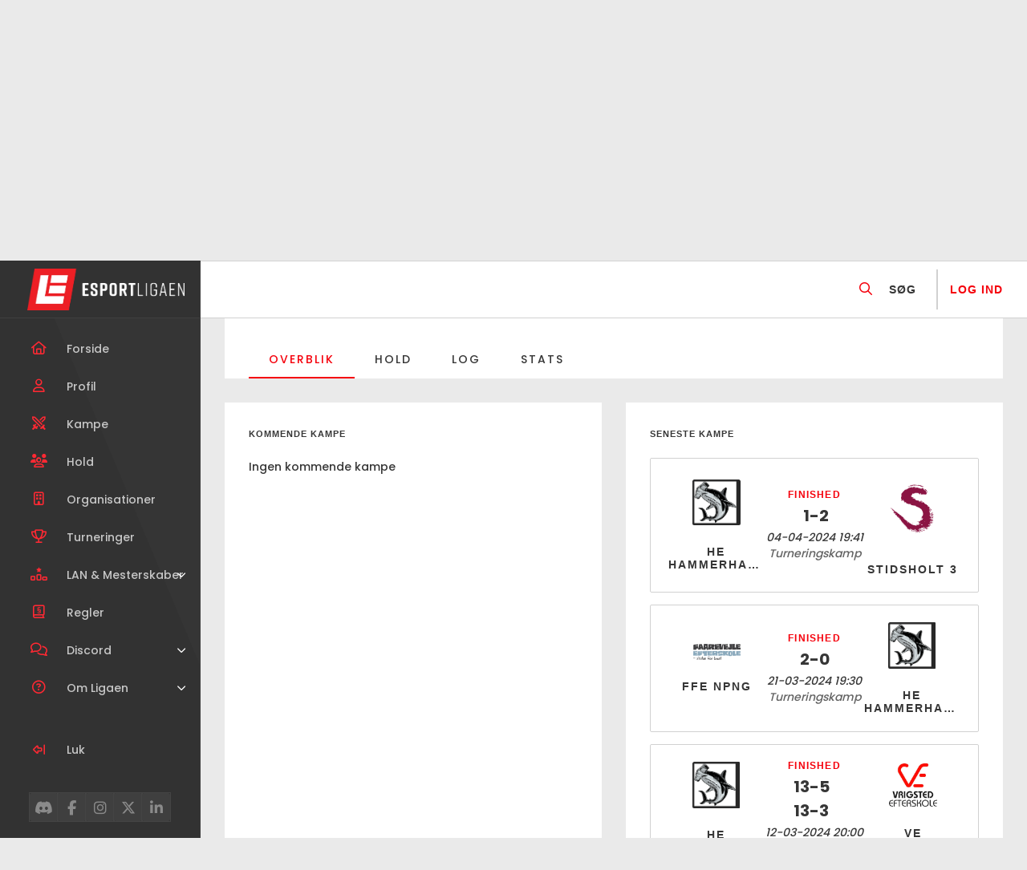

--- FILE ---
content_type: text/html; charset=UTF-8
request_url: https://esportligaen.dk/hold/he-hammerhajerne/
body_size: 10653
content:
<!doctype html>
<html lang="da-DK">

<head>
    <meta charset="UTF-8">
    <meta name="viewport" content="width=device-width, initial-scale=1, shrink-to-fit=no">
    <meta http-equiv="x-ua-compatible" content="ie=edge">
    <meta name='robots' content='index, follow, max-image-preview:large, max-snippet:-1, max-video-preview:-1' />
<script id="cookieyes" type="text/javascript" src="https://cdn-cookieyes.com/client_data/2ffd1b1582f166c431f989cf/script.js"></script>
	<!-- This site is optimized with the Yoast SEO plugin v23.3 - https://yoast.com/wordpress/plugins/seo/ -->
	<title>HE Hammerhajerne | Esportligaen</title>
	<meta name="description" content="Dyst mod HE Hammerhajerne og en masse andre hold i Esportligaen, hvor der er niveauinddelte kampe mod ligesindede! Vind fede pokaler samt præmier lige her hos Esportligaen!" />
	<link rel="canonical" href="https://esportligaen.dk/hold/he-hammerhajerne/" />
	<meta property="og:locale" content="da_DK" />
	<meta property="og:type" content="article" />
	<meta property="og:title" content="HE Hammerhajerne | Esportligaen" />
	<meta property="og:description" content="Dyst mod HE Hammerhajerne og en masse andre hold i Esportligaen, hvor der er niveauinddelte kampe mod ligesindede! Vind fede pokaler samt præmier lige her hos Esportligaen!" />
	<meta property="og:url" content="https://esportligaen.dk/hold/he-hammerhajerne/" />
	<meta property="og:site_name" content="Esportligaen" />
	<meta property="article:modified_time" content="2023-10-24T14:22:15+00:00" />
	<meta property="og:image" content="https://esportligaen.dk/wp-content/uploads/2023/10/image-2.png" />
	<meta property="og:image:width" content="1132" />
	<meta property="og:image:height" content="1081" />
	<meta property="og:image:type" content="image/png" />
	<meta name="twitter:card" content="summary_large_image" />
	<script type="application/ld+json" class="yoast-schema-graph">{"@context":"https://schema.org","@graph":[{"@type":"WebPage","@id":"https://esportligaen.dk/hold/he-hammerhajerne/","url":"https://esportligaen.dk/hold/he-hammerhajerne/","name":"HE Hammerhajerne | Esportligaen","isPartOf":{"@id":"https://esportligaen.dk/#website"},"primaryImageOfPage":{"@id":"https://esportligaen.dk/hold/he-hammerhajerne/#primaryimage"},"image":{"@id":"https://esportligaen.dk/hold/he-hammerhajerne/#primaryimage"},"thumbnailUrl":"https://esportligaen.dk/wp-content/uploads/2023/10/image-2.png","datePublished":"2023-09-14T15:20:56+00:00","dateModified":"2023-10-24T14:22:15+00:00","description":"Dyst mod HE Hammerhajerne og en masse andre hold i Esportligaen, hvor der er niveauinddelte kampe mod ligesindede! Vind fede pokaler samt præmier lige her hos Esportligaen!","breadcrumb":{"@id":"https://esportligaen.dk/hold/he-hammerhajerne/#breadcrumb"},"inLanguage":"da-DK","potentialAction":[{"@type":"ReadAction","target":["https://esportligaen.dk/hold/he-hammerhajerne/"]}]},{"@type":"ImageObject","inLanguage":"da-DK","@id":"https://esportligaen.dk/hold/he-hammerhajerne/#primaryimage","url":"https://esportligaen.dk/wp-content/uploads/2023/10/image-2.png","contentUrl":"https://esportligaen.dk/wp-content/uploads/2023/10/image-2.png","width":1132,"height":1081},{"@type":"BreadcrumbList","@id":"https://esportligaen.dk/hold/he-hammerhajerne/#breadcrumb","itemListElement":[{"@type":"ListItem","position":1,"name":"Home","item":"https://esportligaen.dk/"},{"@type":"ListItem","position":2,"name":"Hold","item":"https://esportligaen.dk/hold/"},{"@type":"ListItem","position":3,"name":"HE Hammerhajerne"}]},{"@type":"WebSite","@id":"https://esportligaen.dk/#website","url":"https://esportligaen.dk/","name":"Esportligaen","description":"Hele Danmarks Esportliga","publisher":{"@id":"https://esportligaen.dk/#organization"},"potentialAction":[{"@type":"SearchAction","target":{"@type":"EntryPoint","urlTemplate":"https://esportligaen.dk/?s={search_term_string}"},"query-input":"required name=search_term_string"}],"inLanguage":"da-DK"},{"@type":"Organization","@id":"https://esportligaen.dk/#organization","name":"Esportligaen","url":"https://esportligaen.dk/","logo":{"@type":"ImageObject","inLanguage":"da-DK","@id":"https://esportligaen.dk/#/schema/logo/image/","url":"https://esportligaen.dk/wp-content/uploads/2024/08/cropped-eSportligaen-Horisontal-Hvid.png","contentUrl":"https://esportligaen.dk/wp-content/uploads/2024/08/cropped-eSportligaen-Horisontal-Hvid.png","width":957,"height":254,"caption":"Esportligaen"},"image":{"@id":"https://esportligaen.dk/#/schema/logo/image/"}}]}</script>
	<!-- / Yoast SEO plugin. -->


<link rel='dns-prefetch' href='//cdnjs.cloudflare.com' />
<link rel='dns-prefetch' href='//cdn.jsdelivr.net' />
<link rel='dns-prefetch' href='//cdn.rawgit.com' />
<link rel='dns-prefetch' href='//kit.fontawesome.com' />
<link rel='dns-prefetch' href='//fonts.googleapis.com' />
<link rel='dns-prefetch' href='//code.jquery.com' />
<link rel='stylesheet' id='formidable-css' href='https://esportligaen.dk/wp-content/plugins/formidable/css/formidableforms.css?ver=827805' type='text/css' media='all' />
<link rel='stylesheet' id='wp-block-library-css' href='https://esportligaen.dk/wp-includes/css/dist/block-library/style.min.css?ver=7e88a16be4e19b1f508b5523189054a5' type='text/css' media='all' />
<style id='wp-block-library-theme-inline-css' type='text/css'>
.wp-block-audio figcaption{color:#555;font-size:13px;text-align:center}.is-dark-theme .wp-block-audio figcaption{color:#ffffffa6}.wp-block-audio{margin:0 0 1em}.wp-block-code{border:1px solid #ccc;border-radius:4px;font-family:Menlo,Consolas,monaco,monospace;padding:.8em 1em}.wp-block-embed figcaption{color:#555;font-size:13px;text-align:center}.is-dark-theme .wp-block-embed figcaption{color:#ffffffa6}.wp-block-embed{margin:0 0 1em}.blocks-gallery-caption{color:#555;font-size:13px;text-align:center}.is-dark-theme .blocks-gallery-caption{color:#ffffffa6}.wp-block-image figcaption{color:#555;font-size:13px;text-align:center}.is-dark-theme .wp-block-image figcaption{color:#ffffffa6}.wp-block-image{margin:0 0 1em}.wp-block-pullquote{border-bottom:4px solid;border-top:4px solid;color:currentColor;margin-bottom:1.75em}.wp-block-pullquote cite,.wp-block-pullquote footer,.wp-block-pullquote__citation{color:currentColor;font-size:.8125em;font-style:normal;text-transform:uppercase}.wp-block-quote{border-left:.25em solid;margin:0 0 1.75em;padding-left:1em}.wp-block-quote cite,.wp-block-quote footer{color:currentColor;font-size:.8125em;font-style:normal;position:relative}.wp-block-quote.has-text-align-right{border-left:none;border-right:.25em solid;padding-left:0;padding-right:1em}.wp-block-quote.has-text-align-center{border:none;padding-left:0}.wp-block-quote.is-large,.wp-block-quote.is-style-large,.wp-block-quote.is-style-plain{border:none}.wp-block-search .wp-block-search__label{font-weight:700}.wp-block-search__button{border:1px solid #ccc;padding:.375em .625em}:where(.wp-block-group.has-background){padding:1.25em 2.375em}.wp-block-separator.has-css-opacity{opacity:.4}.wp-block-separator{border:none;border-bottom:2px solid;margin-left:auto;margin-right:auto}.wp-block-separator.has-alpha-channel-opacity{opacity:1}.wp-block-separator:not(.is-style-wide):not(.is-style-dots){width:100px}.wp-block-separator.has-background:not(.is-style-dots){border-bottom:none;height:1px}.wp-block-separator.has-background:not(.is-style-wide):not(.is-style-dots){height:2px}.wp-block-table{margin:0 0 1em}.wp-block-table td,.wp-block-table th{word-break:normal}.wp-block-table figcaption{color:#555;font-size:13px;text-align:center}.is-dark-theme .wp-block-table figcaption{color:#ffffffa6}.wp-block-video figcaption{color:#555;font-size:13px;text-align:center}.is-dark-theme .wp-block-video figcaption{color:#ffffffa6}.wp-block-video{margin:0 0 1em}.wp-block-template-part.has-background{margin-bottom:0;margin-top:0;padding:1.25em 2.375em}
</style>
<style id='safe-svg-svg-icon-style-inline-css' type='text/css'>
.safe-svg-cover{text-align:center}.safe-svg-cover .safe-svg-inside{display:inline-block;max-width:100%}.safe-svg-cover svg{height:100%;max-height:100%;max-width:100%;width:100%}

</style>
<style id='classic-theme-styles-inline-css' type='text/css'>
/*! This file is auto-generated */
.wp-block-button__link{color:#fff;background-color:#32373c;border-radius:9999px;box-shadow:none;text-decoration:none;padding:calc(.667em + 2px) calc(1.333em + 2px);font-size:1.125em}.wp-block-file__button{background:#32373c;color:#fff;text-decoration:none}
</style>
<style id='global-styles-inline-css' type='text/css'>
body{--wp--preset--color--black: #000;--wp--preset--color--cyan-bluish-gray: #abb8c3;--wp--preset--color--white: #fff;--wp--preset--color--pale-pink: #f78da7;--wp--preset--color--vivid-red: #cf2e2e;--wp--preset--color--luminous-vivid-orange: #ff6900;--wp--preset--color--luminous-vivid-amber: #fcb900;--wp--preset--color--light-green-cyan: #7bdcb5;--wp--preset--color--vivid-green-cyan: #00d084;--wp--preset--color--pale-cyan-blue: #8ed1fc;--wp--preset--color--vivid-cyan-blue: #0693e3;--wp--preset--color--vivid-purple: #9b51e0;--wp--preset--color--primary: #F5000C;--wp--preset--color--light-gray: #F9F9F9;--wp--preset--color--medium-gray: #a9a9a9;--wp--preset--color--dark-gray: #363636;--wp--preset--gradient--vivid-cyan-blue-to-vivid-purple: linear-gradient(135deg,rgba(6,147,227,1) 0%,rgb(155,81,224) 100%);--wp--preset--gradient--light-green-cyan-to-vivid-green-cyan: linear-gradient(135deg,rgb(122,220,180) 0%,rgb(0,208,130) 100%);--wp--preset--gradient--luminous-vivid-amber-to-luminous-vivid-orange: linear-gradient(135deg,rgba(252,185,0,1) 0%,rgba(255,105,0,1) 100%);--wp--preset--gradient--luminous-vivid-orange-to-vivid-red: linear-gradient(135deg,rgba(255,105,0,1) 0%,rgb(207,46,46) 100%);--wp--preset--gradient--very-light-gray-to-cyan-bluish-gray: linear-gradient(135deg,rgb(238,238,238) 0%,rgb(169,184,195) 100%);--wp--preset--gradient--cool-to-warm-spectrum: linear-gradient(135deg,rgb(74,234,220) 0%,rgb(151,120,209) 20%,rgb(207,42,186) 40%,rgb(238,44,130) 60%,rgb(251,105,98) 80%,rgb(254,248,76) 100%);--wp--preset--gradient--blush-light-purple: linear-gradient(135deg,rgb(255,206,236) 0%,rgb(152,150,240) 100%);--wp--preset--gradient--blush-bordeaux: linear-gradient(135deg,rgb(254,205,165) 0%,rgb(254,45,45) 50%,rgb(107,0,62) 100%);--wp--preset--gradient--luminous-dusk: linear-gradient(135deg,rgb(255,203,112) 0%,rgb(199,81,192) 50%,rgb(65,88,208) 100%);--wp--preset--gradient--pale-ocean: linear-gradient(135deg,rgb(255,245,203) 0%,rgb(182,227,212) 50%,rgb(51,167,181) 100%);--wp--preset--gradient--electric-grass: linear-gradient(135deg,rgb(202,248,128) 0%,rgb(113,206,126) 100%);--wp--preset--gradient--midnight: linear-gradient(135deg,rgb(2,3,129) 0%,rgb(40,116,252) 100%);--wp--preset--font-size--small: 12px;--wp--preset--font-size--medium: 20px;--wp--preset--font-size--large: 36px;--wp--preset--font-size--x-large: 42px;--wp--preset--font-size--normal: 16px;--wp--preset--font-size--huge: 50px;--wp--preset--font-family--inter: "Inter", sans-serif;--wp--preset--font-family--cardo: Cardo;--wp--preset--spacing--20: 0.44rem;--wp--preset--spacing--30: 0.67rem;--wp--preset--spacing--40: 1rem;--wp--preset--spacing--50: 1.5rem;--wp--preset--spacing--60: 2.25rem;--wp--preset--spacing--70: 3.38rem;--wp--preset--spacing--80: 5.06rem;--wp--preset--shadow--natural: 6px 6px 9px rgba(0, 0, 0, 0.2);--wp--preset--shadow--deep: 12px 12px 50px rgba(0, 0, 0, 0.4);--wp--preset--shadow--sharp: 6px 6px 0px rgba(0, 0, 0, 0.2);--wp--preset--shadow--outlined: 6px 6px 0px -3px rgba(255, 255, 255, 1), 6px 6px rgba(0, 0, 0, 1);--wp--preset--shadow--crisp: 6px 6px 0px rgba(0, 0, 0, 1);}:where(.is-layout-flex){gap: 0.5em;}:where(.is-layout-grid){gap: 0.5em;}body .is-layout-flex{display: flex;}body .is-layout-flex{flex-wrap: wrap;align-items: center;}body .is-layout-flex > *{margin: 0;}body .is-layout-grid{display: grid;}body .is-layout-grid > *{margin: 0;}:where(.wp-block-columns.is-layout-flex){gap: 2em;}:where(.wp-block-columns.is-layout-grid){gap: 2em;}:where(.wp-block-post-template.is-layout-flex){gap: 1.25em;}:where(.wp-block-post-template.is-layout-grid){gap: 1.25em;}.has-black-color{color: var(--wp--preset--color--black) !important;}.has-cyan-bluish-gray-color{color: var(--wp--preset--color--cyan-bluish-gray) !important;}.has-white-color{color: var(--wp--preset--color--white) !important;}.has-pale-pink-color{color: var(--wp--preset--color--pale-pink) !important;}.has-vivid-red-color{color: var(--wp--preset--color--vivid-red) !important;}.has-luminous-vivid-orange-color{color: var(--wp--preset--color--luminous-vivid-orange) !important;}.has-luminous-vivid-amber-color{color: var(--wp--preset--color--luminous-vivid-amber) !important;}.has-light-green-cyan-color{color: var(--wp--preset--color--light-green-cyan) !important;}.has-vivid-green-cyan-color{color: var(--wp--preset--color--vivid-green-cyan) !important;}.has-pale-cyan-blue-color{color: var(--wp--preset--color--pale-cyan-blue) !important;}.has-vivid-cyan-blue-color{color: var(--wp--preset--color--vivid-cyan-blue) !important;}.has-vivid-purple-color{color: var(--wp--preset--color--vivid-purple) !important;}.has-black-background-color{background-color: var(--wp--preset--color--black) !important;}.has-cyan-bluish-gray-background-color{background-color: var(--wp--preset--color--cyan-bluish-gray) !important;}.has-white-background-color{background-color: var(--wp--preset--color--white) !important;}.has-pale-pink-background-color{background-color: var(--wp--preset--color--pale-pink) !important;}.has-vivid-red-background-color{background-color: var(--wp--preset--color--vivid-red) !important;}.has-luminous-vivid-orange-background-color{background-color: var(--wp--preset--color--luminous-vivid-orange) !important;}.has-luminous-vivid-amber-background-color{background-color: var(--wp--preset--color--luminous-vivid-amber) !important;}.has-light-green-cyan-background-color{background-color: var(--wp--preset--color--light-green-cyan) !important;}.has-vivid-green-cyan-background-color{background-color: var(--wp--preset--color--vivid-green-cyan) !important;}.has-pale-cyan-blue-background-color{background-color: var(--wp--preset--color--pale-cyan-blue) !important;}.has-vivid-cyan-blue-background-color{background-color: var(--wp--preset--color--vivid-cyan-blue) !important;}.has-vivid-purple-background-color{background-color: var(--wp--preset--color--vivid-purple) !important;}.has-black-border-color{border-color: var(--wp--preset--color--black) !important;}.has-cyan-bluish-gray-border-color{border-color: var(--wp--preset--color--cyan-bluish-gray) !important;}.has-white-border-color{border-color: var(--wp--preset--color--white) !important;}.has-pale-pink-border-color{border-color: var(--wp--preset--color--pale-pink) !important;}.has-vivid-red-border-color{border-color: var(--wp--preset--color--vivid-red) !important;}.has-luminous-vivid-orange-border-color{border-color: var(--wp--preset--color--luminous-vivid-orange) !important;}.has-luminous-vivid-amber-border-color{border-color: var(--wp--preset--color--luminous-vivid-amber) !important;}.has-light-green-cyan-border-color{border-color: var(--wp--preset--color--light-green-cyan) !important;}.has-vivid-green-cyan-border-color{border-color: var(--wp--preset--color--vivid-green-cyan) !important;}.has-pale-cyan-blue-border-color{border-color: var(--wp--preset--color--pale-cyan-blue) !important;}.has-vivid-cyan-blue-border-color{border-color: var(--wp--preset--color--vivid-cyan-blue) !important;}.has-vivid-purple-border-color{border-color: var(--wp--preset--color--vivid-purple) !important;}.has-vivid-cyan-blue-to-vivid-purple-gradient-background{background: var(--wp--preset--gradient--vivid-cyan-blue-to-vivid-purple) !important;}.has-light-green-cyan-to-vivid-green-cyan-gradient-background{background: var(--wp--preset--gradient--light-green-cyan-to-vivid-green-cyan) !important;}.has-luminous-vivid-amber-to-luminous-vivid-orange-gradient-background{background: var(--wp--preset--gradient--luminous-vivid-amber-to-luminous-vivid-orange) !important;}.has-luminous-vivid-orange-to-vivid-red-gradient-background{background: var(--wp--preset--gradient--luminous-vivid-orange-to-vivid-red) !important;}.has-very-light-gray-to-cyan-bluish-gray-gradient-background{background: var(--wp--preset--gradient--very-light-gray-to-cyan-bluish-gray) !important;}.has-cool-to-warm-spectrum-gradient-background{background: var(--wp--preset--gradient--cool-to-warm-spectrum) !important;}.has-blush-light-purple-gradient-background{background: var(--wp--preset--gradient--blush-light-purple) !important;}.has-blush-bordeaux-gradient-background{background: var(--wp--preset--gradient--blush-bordeaux) !important;}.has-luminous-dusk-gradient-background{background: var(--wp--preset--gradient--luminous-dusk) !important;}.has-pale-ocean-gradient-background{background: var(--wp--preset--gradient--pale-ocean) !important;}.has-electric-grass-gradient-background{background: var(--wp--preset--gradient--electric-grass) !important;}.has-midnight-gradient-background{background: var(--wp--preset--gradient--midnight) !important;}.has-small-font-size{font-size: var(--wp--preset--font-size--small) !important;}.has-medium-font-size{font-size: var(--wp--preset--font-size--medium) !important;}.has-large-font-size{font-size: var(--wp--preset--font-size--large) !important;}.has-x-large-font-size{font-size: var(--wp--preset--font-size--x-large) !important;}
.wp-block-navigation a:where(:not(.wp-element-button)){color: inherit;}
:where(.wp-block-post-template.is-layout-flex){gap: 1.25em;}:where(.wp-block-post-template.is-layout-grid){gap: 1.25em;}
:where(.wp-block-columns.is-layout-flex){gap: 2em;}:where(.wp-block-columns.is-layout-grid){gap: 2em;}
.wp-block-pullquote{font-size: 1.5em;line-height: 1.6;}
</style>
<link rel='stylesheet' id='esplbanspublic-css' href='https://esportligaen.dk/wp-content/plugins/plugin-bans/inc/public/css/public.css?ver=1724240639' type='text/css' media='all' />
<link rel='stylesheet' id='esplgamespublic-css' href='https://esportligaen.dk/wp-content/plugins/plugin-games/inc/public/css/public.css?ver=1725532831' type='text/css' media='all' />
<link rel='stylesheet' id='esplleaguespublic-css' href='https://esportligaen.dk/wp-content/plugins/plugin-league/inc/public/css/public.css?ver=1725532834' type='text/css' media='all' />
<link rel='stylesheet' id='esplmatchespublic-css' href='https://esportligaen.dk/wp-content/plugins/plugin-matches/inc/public/css/public.css?ver=1724240643' type='text/css' media='all' />
<link rel='stylesheet' id='esplrulespublic-css' href='https://esportligaen.dk/wp-content/plugins/plugin-rules/inc/public/css/public.css?ver=1725532842' type='text/css' media='all' />
<link rel='stylesheet' id='esplteamspublic-css' href='https://esportligaen.dk/wp-content/plugins/plugin-teams/inc/public/css/public.css?ver=1725532849' type='text/css' media='all' />
<link rel='stylesheet' id='espltournamentspublic-css' href='https://esportligaen.dk/wp-content/plugins/plugin-tournament/inc/public/css/public.css?ver=1725532856' type='text/css' media='all' />
<link rel='stylesheet' id='woocommerce-smallscreen-css' href='https://esportligaen.dk/wp-content/plugins/woocommerce/assets/css/woocommerce-smallscreen.css?ver=9.2.3' type='text/css' media='only screen and (max-width: 768px)' />
<style id='woocommerce-inline-inline-css' type='text/css'>
.woocommerce form .form-row .required { visibility: visible; }
</style>
<link rel='stylesheet' id='normalizecss-css' href='https://cdnjs.cloudflare.com/ajax/libs/normalize/8.0.1/normalize.min.css?ver=8.0.1' type='text/css' media='all' />
<link rel='stylesheet' id='flexboxgrid-css' href='https://cdn.jsdelivr.net/npm/flexboxgrid@6.3.1/dist/flexboxgrid.min.css?ver=6.3.1' type='text/css' media='all' />
<link rel='stylesheet' id='slickcss-css' href='https://cdnjs.cloudflare.com/ajax/libs/slick-carousel/1.8.1/slick.min.css?ver=1.8.1' type='text/css' media='all' />
<link rel='stylesheet' id='select2css-css' href='https://cdn.jsdelivr.net/npm/select2@4.1.0-beta.1/dist/css/select2.min.css?ver=4.1.0' type='text/css' media='all' />
<link rel='stylesheet' id='airdatepickercss-css' href='https://cdnjs.cloudflare.com/ajax/libs/air-datepicker/2.2.3/css/datepicker.min.css?ver=4.1.0' type='text/css' media='all' />
<link rel='stylesheet' id='googlefonts-css' href='https://fonts.googleapis.com/css2?family=Poppins%3Awght%40200%3B300%3B500%3B700&#038;display=swap&#038;ver=1.0.0' type='text/css' media='all' />
<link rel='stylesheet' id='wordpress-stylesheet-css' href='https://esportligaen.dk/wp-content/themes/layback-child/style.css?ver=1725533855' type='text/css' media='all' />
<link rel='stylesheet' id='layback-style-css' href='https://esportligaen.dk/wp-content/themes/layback-child/lib/css/style.css?ver=1764159158' type='text/css' media='all' />
<link rel='stylesheet' id='jquery-ui-css-css' href='https://code.jquery.com/ui/1.13.1/themes/base/jquery-ui.css?ver=https://code.jquery.com/ui/1.13.1/themes/base/jquery-ui.css' type='text/css' media='all' />
<script type="text/javascript" src="https://esportligaen.dk/wp-includes/js/jquery/jquery.min.js?ver=3.7.1" id="jquery-core-js"></script>
<script type="text/javascript" id="esplbanspublic_everywhere-js-extra">
/* <![CDATA[ */
var sParam = [];
var sParam = [];
/* ]]> */
</script>
<script type="text/javascript" src="https://esportligaen.dk/wp-content/plugins/plugin-bans/inc/public/js/public_everywhere.js?ver=1725532827" id="esplbanspublic_everywhere-js"></script>
<script type="text/javascript" id="esplgamespublic_everywhere-js-extra">
/* <![CDATA[ */
var sParam = [];
/* ]]> */
</script>
<script type="text/javascript" src="https://esportligaen.dk/wp-content/plugins/plugin-games/inc/public/js/public_everywhere.js?ver=1725532831" id="esplgamespublic_everywhere-js"></script>
<script type="text/javascript" id="esplleaguespublic_everywhere-js-extra">
/* <![CDATA[ */
var sParam = [];
/* ]]> */
</script>
<script type="text/javascript" src="https://esportligaen.dk/wp-content/plugins/plugin-league/inc/public/js/public_everywhere.js?ver=1725532835" id="esplleaguespublic_everywhere-js"></script>
<script type="text/javascript" id="esplmatchespublic_everywhere-js-extra">
/* <![CDATA[ */
var sParam = [];
/* ]]> */
</script>
<script type="text/javascript" src="https://esportligaen.dk/wp-content/plugins/plugin-matches/inc/public/js/public_everywhere.js?ver=1725532839" id="esplmatchespublic_everywhere-js"></script>
<script type="text/javascript" id="esplrulespublic_everywhere-js-extra">
/* <![CDATA[ */
var sParam = [];
/* ]]> */
</script>
<script type="text/javascript" src="https://esportligaen.dk/wp-content/plugins/plugin-rules/inc/public/js/public_everywhere.js?ver=1725532842" id="esplrulespublic_everywhere-js"></script>
<script type="text/javascript" id="esplteamspublic_single-js-extra">
/* <![CDATA[ */
var sParam = [];
/* ]]> */
</script>
<script type="text/javascript" src="https://esportligaen.dk/wp-content/plugins/plugin-teams/inc/public/js/public_single.js?ver=1759922318" id="esplteamspublic_single-js"></script>
<script type="text/javascript" id="esplteamspublic_everywhere-js-extra">
/* <![CDATA[ */
var sParam = [];
/* ]]> */
</script>
<script type="text/javascript" src="https://esportligaen.dk/wp-content/plugins/plugin-teams/inc/public/js/public_everywhere.js?ver=1725532850" id="esplteamspublic_everywhere-js"></script>
<script type="text/javascript" src="https://esportligaen.dk/wp-content/plugins/woocommerce/assets/js/jquery-blockui/jquery.blockUI.min.js?ver=2.7.0-wc.9.2.3" id="jquery-blockui-js" defer="defer" data-wp-strategy="defer"></script>
<script type="text/javascript" src="https://esportligaen.dk/wp-content/plugins/woocommerce/assets/js/js-cookie/js.cookie.min.js?ver=2.1.4-wc.9.2.3" id="js-cookie-js" defer="defer" data-wp-strategy="defer"></script>
<script type="text/javascript" id="woocommerce-js-extra">
/* <![CDATA[ */
var woocommerce_params = {"ajax_url":"\/wp-admin\/admin-ajax.php","wc_ajax_url":"\/?wc-ajax=%%endpoint%%"};
/* ]]> */
</script>
<script type="text/javascript" src="https://esportligaen.dk/wp-content/plugins/woocommerce/assets/js/frontend/woocommerce.min.js?ver=9.2.3" id="woocommerce-js" defer="defer" data-wp-strategy="defer"></script>
<script type="text/javascript" src="https://esportligaen.dk/wp-content/themes/layback-child/lib/js/dragula.min.js?ver=1725533823" id="dragula-js"></script>
<script type="text/javascript" src="https://esportligaen.dk/wp-content/themes/layback-child/lib/js/site.js?ver=1759922457" id="layback-site-js"></script>
<script type="text/javascript" src="https://esportligaen.dk/wp-content/themes/layback-child/lib/js/ranking.js?ver=1725533826" id="layback-ranking-js"></script>
<link rel="https://api.w.org/" href="https://esportligaen.dk/wp-json/" /><link rel="alternate" type="application/json" href="https://esportligaen.dk/wp-json/wp/v2/team/18396" /><link rel="alternate" type="application/json+oembed" href="https://esportligaen.dk/wp-json/oembed/1.0/embed?url=https%3A%2F%2Fesportligaen.dk%2Fhold%2Fhe-hammerhajerne%2F" />
<link rel="alternate" type="text/xml+oembed" href="https://esportligaen.dk/wp-json/oembed/1.0/embed?url=https%3A%2F%2Fesportligaen.dk%2Fhold%2Fhe-hammerhajerne%2F&#038;format=xml" />
<script type="text/javascript">var ajaxurl = 'https://esportligaen.dk/wp-admin/admin-ajax.php';</script>
	<noscript><style>.woocommerce-product-gallery{ opacity: 1 !important; }</style></noscript>
	<style id='wp-fonts-local' type='text/css'>
@font-face{font-family:Inter;font-style:normal;font-weight:300 900;font-display:fallback;src:url('https://esportligaen.dk/wp-content/plugins/woocommerce/assets/fonts/Inter-VariableFont_slnt,wght.woff2') format('woff2');font-stretch:normal;}
@font-face{font-family:Cardo;font-style:normal;font-weight:400;font-display:fallback;src:url('https://esportligaen.dk/wp-content/plugins/woocommerce/assets/fonts/cardo_normal_400.woff2') format('woff2');}
</style>
<link rel="icon" href="https://esportligaen.dk/wp-content/uploads/2022/02/favicon-100x100.png" sizes="32x32" />
<link rel="icon" href="https://esportligaen.dk/wp-content/uploads/2022/02/favicon-300x300.png" sizes="192x192" />
<link rel="apple-touch-icon" href="https://esportligaen.dk/wp-content/uploads/2022/02/favicon-300x300.png" />
<meta name="msapplication-TileImage" content="https://esportligaen.dk/wp-content/uploads/2022/02/favicon-300x300.png" />
</head>


        
            <!-- Meta Pixel Code -->
            <script>
                ! function(f, b, e, v, n, t, s) {
                    if (f.fbq) return;
                    n = f.fbq = function() {
                        n.callMethod ?
                            n.callMethod.apply(n, arguments) : n.queue.push(arguments)
                    };
                    if (!f._fbq) f._fbq = n;
                    n.push = n;
                    n.loaded = !0;
                    n.version = '2.0';
                    n.queue = [];
                    t = b.createElement(e);
                    t.async = !0;
                    t.src = v;
                    s = b.getElementsByTagName(e)[0];
                    s.parentNode.insertBefore(t, s)
                }(window, document, 'script',
                    'https://connect.facebook.net/en_US/fbevents.js');
                fbq('init', '555975693103779');
                fbq('track', 'PageView');
            </script>
            <noscript><img height="1" width="1" style="display:none" src="https://www.facebook.com/tr?id=555975693103779&ev=PageView&noscript=1" /></noscript>
            <!-- End Meta Pixel Code -->



        
<body data-rsssl=1 class="team-template-default single single-team postid-18396 wp-custom-logo theme-layback woocommerce-no-js">
    <!-- Google tag (gtag.js) -->
<script async src="https://www.googletagmanager.com/gtag/js?id=G-EXVJEMDM8E"></script>
<script>
  window.dataLayer = window.dataLayer || [];
  function gtag(){dataLayer.push(arguments);}
  gtag('js', new Date());

  gtag('config', 'G-EXVJEMDM8E');
</script>


<script type="text/javascript">
    (function(c,l,a,r,i,t,y){
        c[a]=c[a]||function(){(c[a].q=c[a].q||[]).push(arguments)};
        t=l.createElement(r);t.async=1;t.src="https://www.clarity.ms/tag/"+i;
        y=l.getElementsByTagName(r)[0];y.parentNode.insertBefore(t,y);
    })(window, document, "clarity", "script", "n11ffz64v8");
</script>  

            <div class="network_switcher">
                            <div class="game_dropdown">
                    <a href="https://esportligaen.dk/spil/cs2/" class="game_title ">
                        CS2                    </a>
                                            <div class="dropdown_content">
                            <ul class="no-bullets">
                                <li><a href="https://esportligaen.dk/Liga/cs-danmark/" class="" data-id="28013">CS Danmark</a></li><li><a href="https://esportligaen.dk/Liga/efterskole/" class="" data-id="498">Efterskole</a></li><li><a href="https://esportligaen.dk/Liga/oldboys/" class="" data-id="508">Esport Danmark Oldboys</a></li><li><a href="https://esportligaen.dk/Liga/good-gaming/" class="" data-id="38464">Good Gaming</a></li><li><a href="https://esportligaen.dk/Liga/kollega/" class="" data-id="502">Kollega</a></li><li><a href="https://esportligaen.dk/Liga/psykiatri/" class="" data-id="29883">Psykiatri</a></li><li><a href="https://esportligaen.dk/Liga/skole/" class="" data-id="37650">Skole</a></li><li><a href="https://esportligaen.dk/Liga/ung/" class="" data-id="506">Ung</a></li>                            </ul>
                        </div>
                                    </div>
                                <div class="game_dropdown">
                    <a href="https://esportligaen.dk/spil/dota2/" class="game_title ">
                        Dota 2                    </a>
                                            <div class="dropdown_content">
                            <ul class="no-bullets">
                                <li><a href="https://esportligaen.dk/Liga/dota-danmark/" class="" data-id="42476">Dota Danmark</a></li>                            </ul>
                        </div>
                                    </div>
                                <div class="game_dropdown">
                    <a href="https://esportligaen.dk/spil/fortnite/" class="game_title ">
                        Fortnite                    </a>
                                            <div class="dropdown_content">
                            <ul class="no-bullets">
                                <li><a href="https://esportligaen.dk/Liga/fdk/" class="" data-id="27975">FDK</a></li>                            </ul>
                        </div>
                                    </div>
                                <div class="game_dropdown">
                    <a href="https://esportligaen.dk/spil/league-of-legends/" class="game_title ">
                        League of Legends                    </a>
                                            <div class="dropdown_content">
                            <ul class="no-bullets">
                                <li><a href="https://esportligaen.dk/Liga/lol-danmark/" class="" data-id="28022">LoL Danmark</a></li>                            </ul>
                        </div>
                                    </div>
                                <div class="game_dropdown">
                    <a href="https://esportligaen.dk/spil/valorant/" class="game_title ">
                        Valorant                    </a>
                                    </div>
                        </div>
        
<div class="site_layout single_team">

	    <div id="header" class="site-header">
        <a class="site-logo" href="https://esportligaen.dk">
            <img width="957" height="254" src="https://esportligaen.dk/wp-content/uploads/2024/08/cropped-eSportligaen-Horisontal-Hvid.png" class="attachment-full size-full" alt="" decoding="async" fetchpriority="high" srcset="https://esportligaen.dk/wp-content/uploads/2024/08/cropped-eSportligaen-Horisontal-Hvid.png 957w, https://esportligaen.dk/wp-content/uploads/2024/08/cropped-eSportligaen-Horisontal-Hvid-300x80.png 300w, https://esportligaen.dk/wp-content/uploads/2024/08/cropped-eSportligaen-Horisontal-Hvid-768x204.png 768w, https://esportligaen.dk/wp-content/uploads/2024/08/cropped-eSportligaen-Horisontal-Hvid-600x159.png 600w" sizes="(max-width: 957px) 100vw, 957px" />
            <img src="https://esportligaen.dk/wp-content/themes/layback-child/lib/images/logo-square.webp" alt="square logo" class="collapsed-logo">
        </a>

        
        <nav class="site-navigation">
            <ul id="primary-menu" class="nav-menu"><li id="menu-item-12" class="menu-item menu-item-type-post_type menu-item-object-page menu-item-home menu-item-12"><a href="https://esportligaen.dk/"><div title="Forside"><i class="fa-regular fa-home"></i><span>Forside</span></div></a><span class="submenu-toggle"><i class="fa-regular fa-angle-down"></i></span></li>
<li id="menu-item-52" class="menu-item menu-item-type-post_type menu-item-object-page menu-item-52"><a href="https://esportligaen.dk/profil/"><div title="Profil"><i class="fa-regular fa-user"></i><span>Profil</span></div></a><span class="submenu-toggle"><i class="fa-regular fa-angle-down"></i></span></li>
<li id="menu-item-6881" class="menu-item menu-item-type-post_type menu-item-object-page menu-item-6881"><a href="https://esportligaen.dk/kampe/"><div title="Kampe"><i class="fa-regular fa-swords"></i><span>Kampe</span></div></a><span class="submenu-toggle"><i class="fa-regular fa-angle-down"></i></span></li>
<li id="menu-item-61" class="menu-item menu-item-type-post_type_archive menu-item-object-team menu-item-61"><a href="https://esportligaen.dk/hold/"><div title="Hold"><i class="fa-regular fa-users"></i><span>Hold</span></div></a><span class="submenu-toggle"><i class="fa-regular fa-angle-down"></i></span></li>
<li id="menu-item-1009" class="menu-item menu-item-type-post_type menu-item-object-page menu-item-1009"><a href="https://esportligaen.dk/organisationer/"><div title="Organisationer"><i class="fa-regular fa-building"></i><span>Organisationer</span></div></a><span class="submenu-toggle"><i class="fa-regular fa-angle-down"></i></span></li>
<li id="menu-item-594" class="menu-item menu-item-type-post_type_archive menu-item-object-tournament menu-item-594"><a href="https://esportligaen.dk/turneringer/"><div title="Turneringer"><i class="fa-regular fa-trophy"></i><span>Turneringer</span></div></a><span class="submenu-toggle"><i class="fa-regular fa-angle-down"></i></span></li>
<li id="menu-item-9724" class="menu-item menu-item-type-post_type menu-item-object-page menu-item-has-children menu-item-9724"><a href="https://esportligaen.dk/lm/"><div title="LAN &#038; Mesterskaber"><i class="fa-regular fa-ranking-star"></i><span>LAN &#038; Mesterskaber</span></div></a><span class="submenu-toggle"><i class="fa-regular fa-angle-down"></i></span>
<ul class="sub-menu">
	<li id="menu-item-14605" class="menu-item menu-item-type-post_type menu-item-object-page menu-item-14605"><a href="https://esportligaen.dk/lm/">LAN &amp; MESTERSKABER 2026</a><span class="submenu-toggle"><i class="fa-regular fa-angle-down"></i></span></li>
	<li id="menu-item-10421" class="menu-item menu-item-type-post_type menu-item-object-page menu-item-10421"><a href="https://esportligaen.dk/saeson-rangering/">Sæsonrangering</a><span class="submenu-toggle"><i class="fa-regular fa-angle-down"></i></span></li>
</ul>
</li>
<li id="menu-item-1362" class="menu-item menu-item-type-post_type_archive menu-item-object-rule menu-item-1362"><a href="https://esportligaen.dk/regler/"><div title="Regler"><i class="fa-regular fa-book-section"></i><span>Regler</span></div></a><span class="submenu-toggle"><i class="fa-regular fa-angle-down"></i></span></li>
<li id="menu-item-20204" class="menu-item menu-item-type-custom menu-item-object-custom menu-item-has-children menu-item-20204"><a href="https://discord.gg/nHdxtCnPbB"><div title="Discord"><i class="fa-regular fa-comments"></i><span>Discord</span></div></a><span class="submenu-toggle"><i class="fa-regular fa-angle-down"></i></span>
<ul class="sub-menu">
	<li id="menu-item-20205" class="menu-item menu-item-type-custom menu-item-object-custom menu-item-20205"><a href="https://discord.gg/nHdxtCnPbB">Hoveddiscorden</a><span class="submenu-toggle"><i class="fa-regular fa-angle-down"></i></span></li>
	<li id="menu-item-28052" class="menu-item menu-item-type-custom menu-item-object-custom menu-item-28052"><a href="https://discord.gg/bqCp3vEudb">Fortnite Discorden</a><span class="submenu-toggle"><i class="fa-regular fa-angle-down"></i></span></li>
	<li id="menu-item-37416" class="menu-item menu-item-type-custom menu-item-object-custom menu-item-37416"><a href="https://discord.gg/PBaYsVJEbb">Mesterskaberne</a><span class="submenu-toggle"><i class="fa-regular fa-angle-down"></i></span></li>
	<li id="menu-item-33994" class="menu-item menu-item-type-custom menu-item-object-custom menu-item-33994"><a href="https://discord.gg/kFxfbMCvfv">Psykiatri-Ligaen</a><span class="submenu-toggle"><i class="fa-regular fa-angle-down"></i></span></li>
</ul>
</li>
<li id="menu-item-452" class="menu-item menu-item-type-post_type menu-item-object-page menu-item-has-children menu-item-452"><a href="https://esportligaen.dk/om-ligaen/"><div title="Om Ligaen"><i class="fa-regular fa-circle-question"></i><span>Om Ligaen</span></div></a><span class="submenu-toggle"><i class="fa-regular fa-angle-down"></i></span>
<ul class="sub-menu">
	<li id="menu-item-43060" class="menu-item menu-item-type-custom menu-item-object-custom menu-item-43060"><a href="https://esportligaen.dk/nyheder/">Nyheder</a><span class="submenu-toggle"><i class="fa-regular fa-angle-down"></i></span></li>
	<li id="menu-item-30574" class="menu-item menu-item-type-custom menu-item-object-custom menu-item-30574"><a href="https://esportligaen.dk/fordele-i-esportligaen/">Fordele via Esportligaen</a><span class="submenu-toggle"><i class="fa-regular fa-angle-down"></i></span></li>
</ul>
</li>
</ul>        </nav>

        
        <span class="toggle--collapse-navsidebar" title="Luk">
            <i class="fa-regular fa-left-from-line"></i><span>Luk</span>
        </span>

        
                <div class="socials">
                            <a href="https://discordapp.com/invite/MBFt9Ha" target="_BLANK" class="dc"><i class="fa-brands fa-discord"></i></a>
            
                            <a href="https://www.facebook.com/Esportligaen" target="_BLANK" class="fb"><i class="fa-brands fa-facebook-f"></i></a>
            
                            <a href="https://www.instagram.com/esportligaen/" target="_BLANK" class="ig"><i class="fa-brands fa-instagram"></i></a>
            
                            <a href="https://twitter.com/esportligaendk" target="_BLANK" class="tt"><i class="fa-brands fa-x-twitter"></i></a>
            
                            <a href="https://dk.linkedin.com/company/esportligaen" target="_BLANK" class="li"><i class="fa-brands fa-linkedin-in"></i></a>
            
                    </div>
    </div>

	<div class="page_content">
		    <div class="subheader">

        <div class="utils">
            <div class="search">
                <div class="search-inner">
                    <i class="fa-regular fa-search"></i>
                    <span>Søg</span>
                </div>

                <form autocomplete="off" class="search-container" action="https://esportligaen.dk/soeg/" method="GET">
                    <input type="search" name="search" placeholder="Søg her">
                </form>
            </div>

                                        


            <div class="user">
                                    <div class="login">
                                                <a href="https://esportligaen.dk/login/?redirect_to=hold%2Fhe-hammerhajerne">
                            Log ind                        </a>
                    </div>
                            </div>
        </div>
    </div>


        
		<div class="page_inner">

						

			<section class="panel teamHeader" data-attr-teamid="18396">
				
				<div class="section_content">
					<div class="team_info">
						<div class="logo">
							<img src="https://esportligaen.dk/wp-content/uploads/2023/10/image-2.png" alt="Team Logo" onerror="this.onerror=null;this.src='https://esportligaen.dk/wp-content/themes/layback-child/lib/images/team.webp';">
						</div>
						<div class="details">							
							<div class="team_label minisectiontitle"></div>
							<div class="title">
                                								HE Hammerhajerne							</div>
                            
							<div class="registered">
								Organisation: <a href="https://esportligaen.dk/team_org/hammerum-fri-og-efterskole/">HAMMERUM FRI- OG EFTERSKOLE</a> (CVR: 44693518)							</div>

							<div class="registered">

								<a href="https://esportligaen.dk/spil/cs2/"> CS2</a>
								 - 
								<a href="https://esportligaen.dk/Liga/efterskole/"> Efterskole</a>								
							</div>

							<div class="registered">Oprettet den 14.09.2023</div>

							
														
							<div class="btns">
																			<button class="btn straight disabled crossed-over" title="Holdet har deaktiveret udfordringer">
												Udfordr hold											</button>
																		</div>

						</div>
					</div>

											
											<div class="team-socials">
													</div>
										
					<ul class="lb_subtabs team-menu">
						<li class="active" data-type="overview">Overblik</li>
						
						<li class="" data-type="team">Hold</li>
						
						

						<!-- check if team is future opponent || your team -->
						
						<li class="" data-type="logs">Log</li>

						<!-- check if is your team -->
												
						<!-- check if is your team -->
												
						<!-- check if is your team -->
													<li class="" data-type="stats">Stats</li>
						
						<!-- check if is team admin -->
											</ul>
				</div>
			</section>
							
					</div>
        
<div class="notice_wrapper">
	<div class="notice_list">
		
	</div>
</div>


<div id="colophon" class="site-footer">

    <input type="hidden" id="esportligaen_env" value="production">

			<div class="widgets">
			<div class="row">
				<div id="block-2" class="col-xs-12 col-sm-12 col-md col-lg widget widget_block"><div class="wp-block-columns is-layout-flex wp-container-core-columns-is-layout-2 wp-block-columns-is-layout-flex"><div class="wp-block-column is-layout-flow wp-block-column-is-layout-flow" style="flex-basis:33.33%"><div class="wp-block-group is-vertical is-layout-flex wp-container-core-group-is-layout-1 wp-block-group-is-layout-flex"><figure class="wp-block-image size-full"><img loading="lazy" decoding="async" width="957" height="254" src="https://esportligaen.dk/wp-content/uploads/2023/08/cropped-eSportligaen-Horisontal-Sort.png" alt="" class="wp-image-17785" srcset="https://esportligaen.dk/wp-content/uploads/2023/08/cropped-eSportligaen-Horisontal-Sort.png 957w, https://esportligaen.dk/wp-content/uploads/2023/08/cropped-eSportligaen-Horisontal-Sort-300x80.png 300w, https://esportligaen.dk/wp-content/uploads/2023/08/cropped-eSportligaen-Horisontal-Sort-768x204.png 768w, https://esportligaen.dk/wp-content/uploads/2023/08/cropped-eSportligaen-Horisontal-Sort-600x159.png 600w" sizes="(max-width: 957px) 100vw, 957px" /></figure>

<h4 class="wp-block-heading">ESPORTLIGAEN</h4>

<p>Esportligaens vision er at gøre Esport til en stor og velorganiseret sportsgren, hvor fællesskabet og foreningslivet er i fokus. Ligaen er et stærkt samarbejde imellem <a href="https://www.dgi.dk/esport" target="_blank" rel="noreferrer noopener">DGI</a>, <a href="https://www.firmaidraet.dk/esport/" data-type="URL" data-id="https://www.firmaidraet.dk/esport/" target="_blank" rel="noreferrer noopener">Dansk Firmaidræt</a>, <a href="https://www.efterskolerne.dk/" target="_blank" rel="noreferrer noopener">Efterskoleforeningen</a>, <a href="https://ungdomsringen.dk/" target="_blank" rel="noreferrer noopener">Ungdomsringen</a> og <a href="https://esd.dk/" data-type="link" data-id="https://esd.dk/">Esport Danmark</a>.</p></div></div>

<div class="wp-block-column is-layout-flow wp-block-column-is-layout-flow" style="flex-basis:66.66%"><div class="wp-block-columns is-layout-flex wp-container-core-columns-is-layout-1 wp-block-columns-is-layout-flex"><div class="wp-block-column is-layout-flow wp-block-column-is-layout-flow"><div class="widget widget_nav_menu"><h2 class="widgettitle">Liga</h2><div class="menu-ligaer-container"><ul id="menu-ligaer" class="menu"><li id="menu-item-29227" class="menu-item menu-item-type-custom menu-item-object-custom menu-item-29227"><a href="https://esportligaen.dk/Liga/cs-danmark-ligaen/">CS Danmark</a></li>
<li id="menu-item-42775" class="menu-item menu-item-type-custom menu-item-object-custom menu-item-42775"><a href="https://esportligaen.dk/Liga/dota-danmark/">Dota Danmark</a></li>
<li id="menu-item-2258" class="menu-item menu-item-type-post_type menu-item-object-league menu-item-2258"><a href="https://esportligaen.dk/Liga/efterskole/">Efterskole</a></li>
<li id="menu-item-2261" class="menu-item menu-item-type-post_type menu-item-object-league menu-item-2261"><a href="https://esportligaen.dk/Liga/oldboys/">Esport Danmark Oldboys</a></li>
<li id="menu-item-29228" class="menu-item menu-item-type-custom menu-item-object-custom menu-item-29228"><a href="https://esportligaen.dk/Liga/fortnite-danmark-ligaen/">FDK</a></li>
<li id="menu-item-38481" class="menu-item menu-item-type-custom menu-item-object-custom menu-item-38481"><a href="https://esportligaen.dk/Liga/good-gaming/">Good Gaming</a></li>
<li id="menu-item-2260" class="menu-item menu-item-type-post_type menu-item-object-league menu-item-2260"><a href="https://esportligaen.dk/Liga/kollega/">Kollega</a></li>
<li id="menu-item-29229" class="menu-item menu-item-type-custom menu-item-object-custom menu-item-29229"><a href="https://esportligaen.dk/Liga/lol-danmark-ligaen/">LoL Danmark</a></li>
<li id="menu-item-36072" class="menu-item menu-item-type-custom menu-item-object-custom menu-item-36072"><a href="https://esportligaen.dk/Liga/psykiatri/">Psykiatri</a></li>
<li id="menu-item-2263" class="menu-item menu-item-type-post_type menu-item-object-league menu-item-2263"><a href="https://esportligaen.dk/Liga/ung/">Ung</a></li>
</ul></div></div>

<div class="widget widget_nav_menu"><h2 class="widgettitle">Info</h2><div class="menu-info-container"><ul id="menu-info" class="menu"><li id="menu-item-2131" class="menu-item menu-item-type-post_type_archive menu-item-object-rule menu-item-2131"><a href="https://esportligaen.dk/regler/">Regler</a></li>
<li id="menu-item-2142" class="menu-item menu-item-type-post_type menu-item-object-page current_page_parent menu-item-2142"><a href="https://esportligaen.dk/nyheder/">Nyheder</a></li>
<li id="menu-item-31770" class="menu-item menu-item-type-custom menu-item-object-custom menu-item-31770"><a href="https://esportligaen.dk/cookieogprivatlivspolitik/">Cookie- og Privatlivspolitik</a></li>
<li id="menu-item-31771" class="menu-item menu-item-type-custom menu-item-object-custom menu-item-31771"><a href="https://esportligaen.dk/deltagervilkaar/">Særlige Deltagervilkår</a></li>
<li id="menu-item-31789" class="menu-item menu-item-type-custom menu-item-object-custom menu-item-31789"><a href="https://esportligaen.dk/persondatapolitik/">Persondatapolitik</a></li>
</ul></div></div></div>

<div class="wp-block-column is-layout-flow wp-block-column-is-layout-flow"><div class="widget widget_nav_menu"><h2 class="widgettitle">Spil</h2><div class="menu-spil-container"><ul id="menu-spil" class="menu"><li id="menu-item-2070" class="menu-item menu-item-type-post_type menu-item-object-game menu-item-2070"><a href="https://esportligaen.dk/spil/cs2/">CS2</a></li>
<li id="menu-item-2073" class="menu-item menu-item-type-post_type menu-item-object-game menu-item-2073"><a href="https://esportligaen.dk/spil/league-of-legends/">League of Legends</a></li>
<li id="menu-item-2071" class="menu-item menu-item-type-post_type menu-item-object-game menu-item-2071"><a href="https://esportligaen.dk/spil/fortnite/">Fortnite</a></li>
<li id="menu-item-42773" class="menu-item menu-item-type-custom menu-item-object-custom menu-item-42773"><a href="https://esportligaen.dk/spil/dota2/">Dota</a></li>
<li id="menu-item-42774" class="menu-item menu-item-type-custom menu-item-object-custom menu-item-42774"><a href="https://esportligaen.dk/spil/valorant/">Valorant</a></li>
</ul></div></div>

<div id="block_9b93271e64de47f5376cebcd9ce5fff3" class="lb-block  block-footer-general">
			<div class="widget widget_nav_menu">
				<h2 class="widgettitle">Kontakt</h2>
				<div class="menu-general-container">
					<ul id="menu-general" class="menu">
						<li class="menu-item menu-item-type-post_type menu-item-object-game"><a href="mailto:info@esportligaen.dk" onclick="ga('send', 'event', { eventCategory: 'Tryk paa mail', eventAction: 'footer mail', eventLabel: 'mail'});">info@esportligaen.dk</a></li>
						<li class="menu-item menu-item-type-post_type menu-item-object-game"><a href="tel:+4593951337" onclick="ga('send', 'event', { eventCategory: 'Tryk paa tlf', eventAction: 'footer phone', eventLabel: 'TLF'});">93 95 13 37</a></li>
						<li class="menu-item menu-item-type-post_type menu-item-object-game"><span>Telefonen er åben hverdage fra kl. 9-15</span></li>						
					</ul>
				</div>
			</div>
	    </div></div></div></div></div></div>			</div>
		</div>
	
	<div class="copyright">Copyright &copy;  2026 Alle rettigheder er forbeholdt</div>

</div>

<div id="mobileicon" class="mobileicon">
	<span class="open"><i class="fa-regular fa-bars"></i></span>
	<span class="closed"><i class="fa-regular fa-times"></i></span>
</div>

<div id="mobilemenu-overlay" class="mobilemenu-overlay"></div>	<script type='text/javascript'>
		(function () {
			var c = document.body.className;
			c = c.replace(/woocommerce-no-js/, 'woocommerce-js');
			document.body.className = c;
		})();
	</script>
	<link rel='stylesheet' id='wc-blocks-style-css' href='https://esportligaen.dk/wp-content/plugins/woocommerce/assets/client/blocks/wc-blocks.css?ver=wc-9.2.3' type='text/css' media='all' />
<link rel='stylesheet' id='block-acf-footer-general-css' href='https://esportligaen.dk/wp-content/themes/layback-child/partials/blocks/footer_general/style.css?ver=7e88a16be4e19b1f508b5523189054a5' type='text/css' media='all' />
<style id='core-block-supports-inline-css' type='text/css'>
.wp-container-core-group-is-layout-1.wp-container-core-group-is-layout-1{flex-direction:column;align-items:flex-start;}.wp-container-core-columns-is-layout-1.wp-container-core-columns-is-layout-1{flex-wrap:nowrap;}.wp-container-core-columns-is-layout-2.wp-container-core-columns-is-layout-2{flex-wrap:nowrap;}
</style>
<script type="text/javascript" src="https://cdnjs.cloudflare.com/ajax/libs/slick-carousel/1.8.1/slick.min.js?ver=1.8.1" id="slickjs-js"></script>
<script type="text/javascript" src="https://cdn.jsdelivr.net/npm/select2@4.1.0-beta.1/dist/js/select2.min.js?ver=4.1.0" id="select2js-js"></script>
<script type="text/javascript" src="https://cdn.rawgit.com/sygmaa/CircularCountDownJs/master/circular-countdown.min.js?ver=4.1.0" id="cirular_timer-js"></script>
<script type="text/javascript" src="https://cdn.jsdelivr.net/npm/apexcharts?ver=4.1.0" id="apexcharts-js"></script>
<script type="text/javascript" src="https://cdnjs.cloudflare.com/ajax/libs/air-datepicker/2.2.3/js/datepicker.min.js?ver=4.1.0" id="airdatepickerjs-js"></script>
<script type="text/javascript" src="https://cdnjs.cloudflare.com/ajax/libs/air-datepicker/2.2.3/js/i18n/datepicker.da.min.js?ver=4.1.0" id="airdatepickerjs_da-js"></script>
<script type="text/javascript" src="https://cdnjs.cloudflare.com/ajax/libs/jquery-easing/1.4.1/jquery.easing.min.js?ver=1.4.1" id="easing-js"></script>
<script type="text/javascript" src="https://kit.fontawesome.com/97ac913193.js" id="fontawesome-js"></script>
<script type="text/javascript" src="https://esportligaen.dk/wp-content/themes/layback-child/lib/js/sortable.min.js?ver=1725533826" id="sortable-js"></script>
<script type="text/javascript" src="https://esportligaen.dk/wp-content/themes/layback-child/lib/js/notice.js?ver=1725533825" id="notice-handler-js"></script>
<script type="text/javascript" src="https://esportligaen.dk/wp-content/themes/layback-child/lib/js/zLightbox.js?ver=1725533827" id="zewskLightbox-js"></script>
<script type="text/javascript" src="https://esportligaen.dk/wp-content/plugins/woocommerce/assets/js/sourcebuster/sourcebuster.min.js?ver=9.2.3" id="sourcebuster-js-js"></script>
<script type="text/javascript" id="wc-order-attribution-js-extra">
/* <![CDATA[ */
var wc_order_attribution = {"params":{"lifetime":1.0000000000000000818030539140313095458623138256371021270751953125e-5,"session":30,"base64":false,"ajaxurl":"https:\/\/esportligaen.dk\/wp-admin\/admin-ajax.php","prefix":"wc_order_attribution_","allowTracking":true},"fields":{"source_type":"current.typ","referrer":"current_add.rf","utm_campaign":"current.cmp","utm_source":"current.src","utm_medium":"current.mdm","utm_content":"current.cnt","utm_id":"current.id","utm_term":"current.trm","utm_source_platform":"current.plt","utm_creative_format":"current.fmt","utm_marketing_tactic":"current.tct","session_entry":"current_add.ep","session_start_time":"current_add.fd","session_pages":"session.pgs","session_count":"udata.vst","user_agent":"udata.uag"}};
/* ]]> */
</script>
<script type="text/javascript" src="https://esportligaen.dk/wp-content/plugins/woocommerce/assets/js/frontend/order-attribution.min.js?ver=9.2.3" id="wc-order-attribution-js"></script>
<script type="text/javascript" src="https://esportligaen.dk/wp-content/themes/layback-child/partials/blocks/footer_general/script.js?ver=7e88a16be4e19b1f508b5523189054a5" id="block-acf-footer-general-js"></script>

</body>
</html>	</div>
</div>


--- FILE ---
content_type: text/html; charset=UTF-8
request_url: https://esportligaen.dk/wp-admin/admin-ajax.php
body_size: 2794
content:
{"bSucces":true,"asd":"overview","sHTML":"\n<!-- REQUESTS -->\n<div class=\"tab_content active\" data-type=\"overview\">\t\n    \n    \n    \n        \n    \n\n\n\n\n\n    <div class=\"row\">\n\n        <!-- Matches -->\n                    <div class=\"col-xs-12 col-sm-12 col-md-12 col-lg-6 upcoming_wrapper team-box\">\n                <div class=\"panel\">\n                    <div class=\"header\">\n                        <div class=\"title\">\n                            <div class=\"minisectiontitle _m\">Kommende kampe<\/div>\n                        <\/div>\n                    <\/div>\n                    <div class=\"content\">\n                        <div class=\"profile-upcoming-matches\">\n                            \n                                                                                                <div class=\"no-matches\">\n                                        <div class=\"no-matches-text\">Ingen kommende kampe<\/div>\n                                    <\/div>\n                                                                                    <\/div>\n                    <\/div>\n                <\/div>\n            <\/div>\n\n\n\n            <div class=\"col-xs-12 col-sm-12 col-md-12 col-lg-6 matches_wrapper team-box\">\n\n                <section class=\"panel matches\">\n                    <div class=\"header\">\n                        <div class=\"title\">\n                            <div class=\"minisectiontitle _m\">Seneste kampe<\/div>\n                        <\/div>\n                    <\/div>\n                    <div class=\"content\">\n                        <div class=\"profile-latest-matches match_list\">\n\n                            \n                                                <a href=\"https:\/\/esportligaen.dk\/kampe\/6a75f0bc-6eed-497b-af50-c4d8f59d766e\" class=\"match\">\n                                                    <div class=\"team team1\">\n                                                        <div class=\"team_logo\">\n                                                            <div>\n                                                                <img src=\"https:\/\/esportligaen.dk\/wp-content\/uploads\/2023\/10\/image-2.png\" alt=\"Team Logo\" onerror=\"this.onerror=null;this.src='https:\/\/esportligaen.dk\/wp-content\/themes\/layback-child\/lib\/images\/team.webp';\">\n                                                            <\/div>\n                                                        <\/div>\n                                                        <h4 class=\"uppercase-spacing\">\n                                                            HE Hammerhajerne                                                        <\/h4>\n                                                    <\/div>\n\n                                                    <div class=\"result\">\n                                                        <div class=\"status\">\n                                                                                                                            finished                                                                                                                    <\/div>\n\n                                                                                    \n                                                                        <div class=\"matchscore\">\n                                                                            <div class=\"score score1\">1<\/div>\n                                                                            <div class=\"divider\">-<\/div>\n                                                                            <div class=\"score score2\">2<\/div>\n                                                                        <\/div>\n                                                                                                                            <div class=\"date\">\n                                                            04-04-2024 19:41                                                        <\/div>\n                                                        <span class=\"match-type\">\n                                                            Turneringskamp                                                        <\/span> \n                                                    <\/div>\n                                                    \n                                                    <div class=\"team team2\">\n                                                        <div class=\"team_logo\">\n                                                            <div>\n                                                                <img src=\"https:\/\/esportligaen.dk\/wp-content\/uploads\/2022\/08\/143188431_109737191005031_5350640062005588704_n-4.png\" alt=\"Team Logo\" onerror=\"this.onerror=null;this.src='https:\/\/esportligaen.dk\/wp-content\/themes\/layback-child\/lib\/images\/team.webp';\">\n                                                            <\/div>\n                                                        <\/div>\n                                                        <h4 class=\"uppercase-spacing\">\n                                                            Stidsholt 3                                                        <\/h4>\n                                                    <\/div>\n                                                <\/a>\n\n                                                \n                                                <a href=\"https:\/\/esportligaen.dk\/kampe\/cacd6014-09c5-412c-84b9-e891b383fdb1\" class=\"match\">\n                                                    <div class=\"team team1\">\n                                                        <div class=\"team_logo\">\n                                                            <div>\n                                                                <img src=\"https:\/\/esportligaen.dk\/wp-content\/uploads\/2022\/09\/FaarvejleLogo-3.jpg\" alt=\"Team Logo\" onerror=\"this.onerror=null;this.src='https:\/\/esportligaen.dk\/wp-content\/themes\/layback-child\/lib\/images\/team.webp';\">\n                                                            <\/div>\n                                                        <\/div>\n                                                        <h4 class=\"uppercase-spacing\">\n                                                            FFE NPNG                                                        <\/h4>\n                                                    <\/div>\n\n                                                    <div class=\"result\">\n                                                        <div class=\"status\">\n                                                                                                                            finished                                                                                                                    <\/div>\n\n                                                                                    \n                                                                        <div class=\"matchscore\">\n                                                                            <div class=\"score score1\">2<\/div>\n                                                                            <div class=\"divider\">-<\/div>\n                                                                            <div class=\"score score2\">0<\/div>\n                                                                        <\/div>\n                                                                                                                            <div class=\"date\">\n                                                            21-03-2024 19:30                                                        <\/div>\n                                                        <span class=\"match-type\">\n                                                            Turneringskamp                                                        <\/span> \n                                                    <\/div>\n                                                    \n                                                    <div class=\"team team2\">\n                                                        <div class=\"team_logo\">\n                                                            <div>\n                                                                <img src=\"https:\/\/esportligaen.dk\/wp-content\/uploads\/2023\/10\/image-2.png\" alt=\"Team Logo\" onerror=\"this.onerror=null;this.src='https:\/\/esportligaen.dk\/wp-content\/themes\/layback-child\/lib\/images\/team.webp';\">\n                                                            <\/div>\n                                                        <\/div>\n                                                        <h4 class=\"uppercase-spacing\">\n                                                            HE Hammerhajerne                                                        <\/h4>\n                                                    <\/div>\n                                                <\/a>\n\n                                                \n                                                <a href=\"https:\/\/esportligaen.dk\/kampe\/9fcd0a8b-1183-3e75-75dc-60a77007b259\" class=\"match\">\n                                                    <div class=\"team team1\">\n                                                        <div class=\"team_logo\">\n                                                            <div>\n                                                                <img src=\"https:\/\/esportligaen.dk\/wp-content\/uploads\/2023\/10\/image-2.png\" alt=\"Team Logo\" onerror=\"this.onerror=null;this.src='https:\/\/esportligaen.dk\/wp-content\/themes\/layback-child\/lib\/images\/team.webp';\">\n                                                            <\/div>\n                                                        <\/div>\n                                                        <h4 class=\"uppercase-spacing\">\n                                                            HE Hammerhajerne                                                        <\/h4>\n                                                    <\/div>\n\n                                                    <div class=\"result\">\n                                                        <div class=\"status\">\n                                                                                                                            finished                                                                                                                    <\/div>\n\n                                                                                                                                    <div class=\"matchscore\">\n                                                                                <div class=\"score score1\">13<\/div>\n                                                                                <div class=\"divider\">-<\/div>\n                                                                                <div class=\"score score2\">5<\/div>\n                                                                            <\/div>\n                                                                                                                                                    <div class=\"matchscore\">\n                                                                                <div class=\"score score1\">13<\/div>\n                                                                                <div class=\"divider\">-<\/div>\n                                                                                <div class=\"score score2\">3<\/div>\n                                                                            <\/div>\n                                                                                                                                <div class=\"date\">\n                                                            12-03-2024 20:00                                                        <\/div>\n                                                        <span class=\"match-type\">\n                                                            Turneringskamp                                                        <\/span> \n                                                    <\/div>\n                                                    \n                                                    <div class=\"team team2\">\n                                                        <div class=\"team_logo\">\n                                                            <div>\n                                                                <img src=\"https:\/\/esportligaen.dk\/wp-content\/uploads\/2023\/10\/VrigstedLogo.jpg\" alt=\"Team Logo\" onerror=\"this.onerror=null;this.src='https:\/\/esportligaen.dk\/wp-content\/themes\/layback-child\/lib\/images\/team.webp';\">\n                                                            <\/div>\n                                                        <\/div>\n                                                        <h4 class=\"uppercase-spacing\">\n                                                            VE Artifacts                                                        <\/h4>\n                                                    <\/div>\n                                                <\/a>\n\n                                                \n                                                <a href=\"https:\/\/esportligaen.dk\/kampe\/cb7b0936-17f8-ed8e-ab97-0367c127f4d3\" class=\"match\">\n                                                    <div class=\"team team1\">\n                                                        <div class=\"team_logo\">\n                                                            <div>\n                                                                <img src=\"https:\/\/esportligaen.dk\/wp-content\/uploads\/2022\/09\/FaarvejleLogo-3.jpg\" alt=\"Team Logo\" onerror=\"this.onerror=null;this.src='https:\/\/esportligaen.dk\/wp-content\/themes\/layback-child\/lib\/images\/team.webp';\">\n                                                            <\/div>\n                                                        <\/div>\n                                                        <h4 class=\"uppercase-spacing\">\n                                                            FFE NPNG                                                        <\/h4>\n                                                    <\/div>\n\n                                                    <div class=\"result\">\n                                                        <div class=\"status\">\n                                                                                                                            finished                                                                                                                    <\/div>\n\n                                                                                                                                    <div class=\"matchscore\">\n                                                                                <div class=\"score score1\">14<\/div>\n                                                                                <div class=\"divider\">-<\/div>\n                                                                                <div class=\"score score2\">16<\/div>\n                                                                            <\/div>\n                                                                                                                                                    <div class=\"matchscore\">\n                                                                                <div class=\"score score1\">13<\/div>\n                                                                                <div class=\"divider\">-<\/div>\n                                                                                <div class=\"score score2\">5<\/div>\n                                                                            <\/div>\n                                                                                                                                <div class=\"date\">\n                                                            06-03-2024 19:30                                                        <\/div>\n                                                        <span class=\"match-type\">\n                                                            Turneringskamp                                                        <\/span> \n                                                    <\/div>\n                                                    \n                                                    <div class=\"team team2\">\n                                                        <div class=\"team_logo\">\n                                                            <div>\n                                                                <img src=\"https:\/\/esportligaen.dk\/wp-content\/uploads\/2023\/10\/image-2.png\" alt=\"Team Logo\" onerror=\"this.onerror=null;this.src='https:\/\/esportligaen.dk\/wp-content\/themes\/layback-child\/lib\/images\/team.webp';\">\n                                                            <\/div>\n                                                        <\/div>\n                                                        <h4 class=\"uppercase-spacing\">\n                                                            HE Hammerhajerne                                                        <\/h4>\n                                                    <\/div>\n                                                <\/a>\n\n                                                \n                                                <a href=\"https:\/\/esportligaen.dk\/kampe\/471cd829-35b3-e013-494f-5c1117fcafec\" class=\"match\">\n                                                    <div class=\"team team1\">\n                                                        <div class=\"team_logo\">\n                                                            <div>\n                                                                <img src=\"https:\/\/esportligaen.dk\/wp-content\/uploads\/2023\/10\/image-2.png\" alt=\"Team Logo\" onerror=\"this.onerror=null;this.src='https:\/\/esportligaen.dk\/wp-content\/themes\/layback-child\/lib\/images\/team.webp';\">\n                                                            <\/div>\n                                                        <\/div>\n                                                        <h4 class=\"uppercase-spacing\">\n                                                            HE Hammerhajerne                                                        <\/h4>\n                                                    <\/div>\n\n                                                    <div class=\"result\">\n                                                        <div class=\"status\">\n                                                                                                                            finished                                                                                                                    <\/div>\n\n                                                                                                                                    <div class=\"matchscore\">\n                                                                                <div class=\"score score1\">6<\/div>\n                                                                                <div class=\"divider\">-<\/div>\n                                                                                <div class=\"score score2\">13<\/div>\n                                                                            <\/div>\n                                                                                                                                <div class=\"date\">\n                                                            29-02-2024 19:30                                                        <\/div>\n                                                        <span class=\"match-type\">\n                                                            Turneringskamp                                                        <\/span> \n                                                    <\/div>\n                                                    \n                                                    <div class=\"team team2\">\n                                                        <div class=\"team_logo\">\n                                                            <div>\n                                                                <img src=\"https:\/\/esportligaen.dk\/wp-content\/uploads\/2022\/08\/143188431_109737191005031_5350640062005588704_n-4.png\" alt=\"Team Logo\" onerror=\"this.onerror=null;this.src='https:\/\/esportligaen.dk\/wp-content\/themes\/layback-child\/lib\/images\/team.webp';\">\n                                                            <\/div>\n                                                        <\/div>\n                                                        <h4 class=\"uppercase-spacing\">\n                                                            Stidsholt 3                                                        <\/h4>\n                                                    <\/div>\n                                                <\/a>\n\n                                                \n                                                <a href=\"https:\/\/esportligaen.dk\/kampe\/38cd4c0c-b24d-831b-7c90-626c973ff88c\" class=\"match\">\n                                                    <div class=\"team team1\">\n                                                        <div class=\"team_logo\">\n                                                            <div>\n                                                                <img src=\"https:\/\/esportligaen.dk\/wp-content\/uploads\/2023\/09\/VrigstedLogo.jpg\" alt=\"Team Logo\" onerror=\"this.onerror=null;this.src='https:\/\/esportligaen.dk\/wp-content\/themes\/layback-child\/lib\/images\/team.webp';\">\n                                                            <\/div>\n                                                        <\/div>\n                                                        <h4 class=\"uppercase-spacing\">\n                                                            VE Sentinels                                                        <\/h4>\n                                                    <\/div>\n\n                                                    <div class=\"result\">\n                                                        <div class=\"status\">\n                                                                                                                            finished                                                                                                                    <\/div>\n\n                                                                                                                                    <div class=\"matchscore\">\n                                                                                <div class=\"score score1\">11<\/div>\n                                                                                <div class=\"divider\">-<\/div>\n                                                                                <div class=\"score score2\">13<\/div>\n                                                                            <\/div>\n                                                                                                                                                    <div class=\"matchscore\">\n                                                                                <div class=\"score score1\">11<\/div>\n                                                                                <div class=\"divider\">-<\/div>\n                                                                                <div class=\"score score2\">13<\/div>\n                                                                            <\/div>\n                                                                                                                                <div class=\"date\">\n                                                            22-02-2024 19:30                                                        <\/div>\n                                                        <span class=\"match-type\">\n                                                            Turneringskamp                                                        <\/span> \n                                                    <\/div>\n                                                    \n                                                    <div class=\"team team2\">\n                                                        <div class=\"team_logo\">\n                                                            <div>\n                                                                <img src=\"https:\/\/esportligaen.dk\/wp-content\/uploads\/2023\/10\/image-2.png\" alt=\"Team Logo\" onerror=\"this.onerror=null;this.src='https:\/\/esportligaen.dk\/wp-content\/themes\/layback-child\/lib\/images\/team.webp';\">\n                                                            <\/div>\n                                                        <\/div>\n                                                        <h4 class=\"uppercase-spacing\">\n                                                            HE Hammerhajerne                                                        <\/h4>\n                                                    <\/div>\n                                                <\/a>\n\n                                                \n                                                <a href=\"https:\/\/esportligaen.dk\/kampe\/bbf12bcb-f7ad-4902-ac73-7528da08a6fe\" class=\"match\">\n                                                    <div class=\"team team1\">\n                                                        <div class=\"team_logo\">\n                                                            <div>\n                                                                <img src=\"https:\/\/esportligaen.dk\/wp-content\/uploads\/2023\/10\/image-2.png\" alt=\"Team Logo\" onerror=\"this.onerror=null;this.src='https:\/\/esportligaen.dk\/wp-content\/themes\/layback-child\/lib\/images\/team.webp';\">\n                                                            <\/div>\n                                                        <\/div>\n                                                        <h4 class=\"uppercase-spacing\">\n                                                            HE Hammerhajerne                                                        <\/h4>\n                                                    <\/div>\n\n                                                    <div class=\"result\">\n                                                        <div class=\"status\">\n                                                                                                                            finished                                                                                                                    <\/div>\n\n                                                                                                                                    <div class=\"matchscore\">\n                                                                                <div class=\"score score1\">13<\/div>\n                                                                                <div class=\"divider\">-<\/div>\n                                                                                <div class=\"score score2\">6<\/div>\n                                                                            <\/div>\n                                                                                                                                                    <div class=\"matchscore\">\n                                                                                <div class=\"score score1\">13<\/div>\n                                                                                <div class=\"divider\">-<\/div>\n                                                                                <div class=\"score score2\">8<\/div>\n                                                                            <\/div>\n                                                                                                                                <div class=\"date\">\n                                                            30-01-2024 19:15                                                        <\/div>\n                                                        <span class=\"match-type\">\n                                                            Turneringskamp                                                        <\/span> \n                                                    <\/div>\n                                                    \n                                                    <div class=\"team team2\">\n                                                        <div class=\"team_logo\">\n                                                            <div>\n                                                                <img src=\"https:\/\/esportligaen.dk\/wp-content\/uploads\/2024\/09\/Skaermbillede-2024-09-24-112131-1.png\" alt=\"Team Logo\" onerror=\"this.onerror=null;this.src='https:\/\/esportligaen.dk\/wp-content\/themes\/layback-child\/lib\/images\/team.webp';\">\n                                                            <\/div>\n                                                        <\/div>\n                                                        <h4 class=\"uppercase-spacing\">\n                                                            Try Efterskole 1                                                        <\/h4>\n                                                    <\/div>\n                                                <\/a>\n\n                                                \n                                                <a href=\"https:\/\/esportligaen.dk\/kampe\/9cf6b783-a1fc-4d37-f419-43afb222fbb7\" class=\"match\">\n                                                    <div class=\"team team1\">\n                                                        <div class=\"team_logo\">\n                                                            <div>\n                                                                <img src=\"https:\/\/esportligaen.dk\/wp-content\/uploads\/2023\/10\/image-2.png\" alt=\"Team Logo\" onerror=\"this.onerror=null;this.src='https:\/\/esportligaen.dk\/wp-content\/themes\/layback-child\/lib\/images\/team.webp';\">\n                                                            <\/div>\n                                                        <\/div>\n                                                        <h4 class=\"uppercase-spacing\">\n                                                            HE Hammerhajerne                                                        <\/h4>\n                                                    <\/div>\n\n                                                    <div class=\"result\">\n                                                        <div class=\"status\">\n                                                                                                                            finished                                                                                                                    <\/div>\n\n                                                                                                                                    <div class=\"matchscore\">\n                                                                                <div class=\"score score1\">13<\/div>\n                                                                                <div class=\"divider\">-<\/div>\n                                                                                <div class=\"score score2\">2<\/div>\n                                                                            <\/div>\n                                                                                                                                                    <div class=\"matchscore\">\n                                                                                <div class=\"score score1\">13<\/div>\n                                                                                <div class=\"divider\">-<\/div>\n                                                                                <div class=\"score score2\">2<\/div>\n                                                                            <\/div>\n                                                                                                                                <div class=\"date\">\n                                                            29-01-2024 19:30                                                        <\/div>\n                                                        <span class=\"match-type\">\n                                                            Turneringskamp                                                        <\/span> \n                                                    <\/div>\n                                                    \n                                                    <div class=\"team team2\">\n                                                        <div class=\"team_logo\">\n                                                            <div>\n                                                                <img src=\"https:\/\/esportligaen.dk\/wp-content\/themes\/layback-child\/lib\/images\/team.webp\" alt=\"Team Logo\" onerror=\"this.onerror=null;this.src='https:\/\/esportligaen.dk\/wp-content\/themes\/layback-child\/lib\/images\/team.webp';\">\n                                                            <\/div>\n                                                        <\/div>\n                                                        <h4 class=\"uppercase-spacing\">\n                                                            HE Hy\u00e6nerne                                                        <\/h4>\n                                                    <\/div>\n                                                <\/a>\n\n                                                \n                                                <a href=\"https:\/\/esportligaen.dk\/kampe\/d6d6f31d-6f25-2125-6381-b9eac13555bd\" class=\"match\">\n                                                    <div class=\"team team1\">\n                                                        <div class=\"team_logo\">\n                                                            <div>\n                                                                <img src=\"https:\/\/esportligaen.dk\/wp-content\/uploads\/2022\/08\/Billeshave_Esport01-1.png\" alt=\"Team Logo\" onerror=\"this.onerror=null;this.src='https:\/\/esportligaen.dk\/wp-content\/themes\/layback-child\/lib\/images\/team.webp';\">\n                                                            <\/div>\n                                                        <\/div>\n                                                        <h4 class=\"uppercase-spacing\">\n                                                            Billeshave Bullfrogs                                                        <\/h4>\n                                                    <\/div>\n\n                                                    <div class=\"result\">\n                                                        <div class=\"status\">\n                                                                                                                            finished                                                                                                                    <\/div>\n\n                                                                                                                                    <div class=\"matchscore\">\n                                                                                <div class=\"score score1\">9<\/div>\n                                                                                <div class=\"divider\">-<\/div>\n                                                                                <div class=\"score score2\">13<\/div>\n                                                                            <\/div>\n                                                                                                                                                    <div class=\"matchscore\">\n                                                                                <div class=\"score score1\">10<\/div>\n                                                                                <div class=\"divider\">-<\/div>\n                                                                                <div class=\"score score2\">13<\/div>\n                                                                            <\/div>\n                                                                                                                                <div class=\"date\">\n                                                            25-01-2024 19:30                                                        <\/div>\n                                                        <span class=\"match-type\">\n                                                            Turneringskamp                                                        <\/span> \n                                                    <\/div>\n                                                    \n                                                    <div class=\"team team2\">\n                                                        <div class=\"team_logo\">\n                                                            <div>\n                                                                <img src=\"https:\/\/esportligaen.dk\/wp-content\/uploads\/2023\/10\/image-2.png\" alt=\"Team Logo\" onerror=\"this.onerror=null;this.src='https:\/\/esportligaen.dk\/wp-content\/themes\/layback-child\/lib\/images\/team.webp';\">\n                                                            <\/div>\n                                                        <\/div>\n                                                        <h4 class=\"uppercase-spacing\">\n                                                            HE Hammerhajerne                                                        <\/h4>\n                                                    <\/div>\n                                                <\/a>\n\n                                                \n                                                <a href=\"https:\/\/esportligaen.dk\/kampe\/d922b8d5-ae49-9ca2-b3d1-9b139c884fae\" class=\"match\">\n                                                    <div class=\"team team1\">\n                                                        <div class=\"team_logo\">\n                                                            <div>\n                                                                <img src=\"https:\/\/esportligaen.dk\/wp-content\/uploads\/2023\/10\/image-2.png\" alt=\"Team Logo\" onerror=\"this.onerror=null;this.src='https:\/\/esportligaen.dk\/wp-content\/themes\/layback-child\/lib\/images\/team.webp';\">\n                                                            <\/div>\n                                                        <\/div>\n                                                        <h4 class=\"uppercase-spacing\">\n                                                            HE Hammerhajerne                                                        <\/h4>\n                                                    <\/div>\n\n                                                    <div class=\"result\">\n                                                        <div class=\"status\">\n                                                                                                                            finished                                                                                                                    <\/div>\n\n                                                                                                                                    <div class=\"matchscore\">\n                                                                                <div class=\"score score1\">5<\/div>\n                                                                                <div class=\"divider\">-<\/div>\n                                                                                <div class=\"score score2\">13<\/div>\n                                                                            <\/div>\n                                                                                                                                                    <div class=\"matchscore\">\n                                                                                <div class=\"score score1\">9<\/div>\n                                                                                <div class=\"divider\">-<\/div>\n                                                                                <div class=\"score score2\">13<\/div>\n                                                                            <\/div>\n                                                                                                                                <div class=\"date\">\n                                                            11-12-2023 19:30                                                        <\/div>\n                                                        <span class=\"match-type\">\n                                                            Turneringskamp                                                        <\/span> \n                                                    <\/div>\n                                                    \n                                                    <div class=\"team team2\">\n                                                        <div class=\"team_logo\">\n                                                            <div>\n                                                                <img src=\"https:\/\/esportligaen.dk\/wp-content\/uploads\/2025\/01\/Skaermbillede-2025-01-21-134735.png\" alt=\"Team Logo\" onerror=\"this.onerror=null;this.src='https:\/\/esportligaen.dk\/wp-content\/themes\/layback-child\/lib\/images\/team.webp';\">\n                                                            <\/div>\n                                                        <\/div>\n                                                        <h4 class=\"uppercase-spacing\">\n                                                            \u00c5dalen CS3                                                        <\/h4>\n                                                    <\/div>\n                                                <\/a>\n\n                                                \n                                                <a href=\"https:\/\/esportligaen.dk\/kampe\/11c50035-8797-2480-ab76-131055d4f7f8\" class=\"match\">\n                                                    <div class=\"team team1\">\n                                                        <div class=\"team_logo\">\n                                                            <div>\n                                                                <img src=\"https:\/\/esportligaen.dk\/wp-content\/uploads\/2022\/09\/Hoejer-efterskole_logo-1-scaled.jpg\" alt=\"Team Logo\" onerror=\"this.onerror=null;this.src='https:\/\/esportligaen.dk\/wp-content\/themes\/layback-child\/lib\/images\/team.webp';\">\n                                                            <\/div>\n                                                        <\/div>\n                                                        <h4 class=\"uppercase-spacing\">\n                                                            HE Nigma                                                        <\/h4>\n                                                    <\/div>\n\n                                                    <div class=\"result\">\n                                                        <div class=\"status\">\n                                                                                                                            finished                                                                                                                    <\/div>\n\n                                                                                                                                    <div class=\"matchscore\">\n                                                                                <div class=\"score score1\">13<\/div>\n                                                                                <div class=\"divider\">-<\/div>\n                                                                                <div class=\"score score2\">6<\/div>\n                                                                            <\/div>\n                                                                                                                                                    <div class=\"matchscore\">\n                                                                                <div class=\"score score1\">7<\/div>\n                                                                                <div class=\"divider\">-<\/div>\n                                                                                <div class=\"score score2\">13<\/div>\n                                                                            <\/div>\n                                                                                                                                <div class=\"date\">\n                                                            30-11-2023 19:30                                                        <\/div>\n                                                        <span class=\"match-type\">\n                                                            Turneringskamp                                                        <\/span> \n                                                    <\/div>\n                                                    \n                                                    <div class=\"team team2\">\n                                                        <div class=\"team_logo\">\n                                                            <div>\n                                                                <img src=\"https:\/\/esportligaen.dk\/wp-content\/uploads\/2023\/10\/image-2.png\" alt=\"Team Logo\" onerror=\"this.onerror=null;this.src='https:\/\/esportligaen.dk\/wp-content\/themes\/layback-child\/lib\/images\/team.webp';\">\n                                                            <\/div>\n                                                        <\/div>\n                                                        <h4 class=\"uppercase-spacing\">\n                                                            HE Hammerhajerne                                                        <\/h4>\n                                                    <\/div>\n                                                <\/a>\n\n                                                \n                                                <a href=\"https:\/\/esportligaen.dk\/kampe\/01339e0a-7e71-a924-be4d-ee030687ae08\" class=\"match\">\n                                                    <div class=\"team team1\">\n                                                        <div class=\"team_logo\">\n                                                            <div>\n                                                                <img src=\"https:\/\/esportligaen.dk\/wp-content\/uploads\/2023\/10\/image-2.png\" alt=\"Team Logo\" onerror=\"this.onerror=null;this.src='https:\/\/esportligaen.dk\/wp-content\/themes\/layback-child\/lib\/images\/team.webp';\">\n                                                            <\/div>\n                                                        <\/div>\n                                                        <h4 class=\"uppercase-spacing\">\n                                                            HE Hammerhajerne                                                        <\/h4>\n                                                    <\/div>\n\n                                                    <div class=\"result\">\n                                                        <div class=\"status\">\n                                                                                                                            finished                                                                                                                    <\/div>\n\n                                                                                                                                    <div class=\"matchscore\">\n                                                                                <div class=\"score score1\">13<\/div>\n                                                                                <div class=\"divider\">-<\/div>\n                                                                                <div class=\"score score2\">0<\/div>\n                                                                            <\/div>\n                                                                                                                                                    <div class=\"matchscore\">\n                                                                                <div class=\"score score1\">13<\/div>\n                                                                                <div class=\"divider\">-<\/div>\n                                                                                <div class=\"score score2\">0<\/div>\n                                                                            <\/div>\n                                                                                                                                <div class=\"date\">\n                                                            27-11-2023 19:30                                                        <\/div>\n                                                        <span class=\"match-type\">\n                                                            Turneringskamp                                                        <\/span> \n                                                    <\/div>\n                                                    \n                                                    <div class=\"team team2\">\n                                                        <div class=\"team_logo\">\n                                                            <div>\n                                                                <img src=\"https:\/\/esportligaen.dk\/wp-content\/uploads\/2023\/10\/FLESPORT-Avatar250x250.jpg\" alt=\"Team Logo\" onerror=\"this.onerror=null;this.src='https:\/\/esportligaen.dk\/wp-content\/themes\/layback-child\/lib\/images\/team.webp';\">\n                                                            <\/div>\n                                                        <\/div>\n                                                        <h4 class=\"uppercase-spacing\">\n                                                            FRSLV_SkandinaviskeTrolde                                                        <\/h4>\n                                                    <\/div>\n                                                <\/a>\n\n                                                \n                                                <a href=\"https:\/\/esportligaen.dk\/kampe\/ec585e5f-b36d-8bcf-50a9-8640dc6cc5ac\" class=\"match\">\n                                                    <div class=\"team team1\">\n                                                        <div class=\"team_logo\">\n                                                            <div>\n                                                                <img src=\"https:\/\/esportligaen.dk\/wp-content\/uploads\/2023\/10\/image-2.png\" alt=\"Team Logo\" onerror=\"this.onerror=null;this.src='https:\/\/esportligaen.dk\/wp-content\/themes\/layback-child\/lib\/images\/team.webp';\">\n                                                            <\/div>\n                                                        <\/div>\n                                                        <h4 class=\"uppercase-spacing\">\n                                                            HE Hammerhajerne                                                        <\/h4>\n                                                    <\/div>\n\n                                                    <div class=\"result\">\n                                                        <div class=\"status\">\n                                                                                                                            finished                                                                                                                    <\/div>\n\n                                                                                                                                    <div class=\"matchscore\">\n                                                                                <div class=\"score score1\">13<\/div>\n                                                                                <div class=\"divider\">-<\/div>\n                                                                                <div class=\"score score2\">7<\/div>\n                                                                            <\/div>\n                                                                                                                                <div class=\"date\">\n                                                            21-11-2023 19:30                                                        <\/div>\n                                                        <span class=\"match-type\">\n                                                            Turneringskamp                                                        <\/span> \n                                                    <\/div>\n                                                    \n                                                    <div class=\"team team2\">\n                                                        <div class=\"team_logo\">\n                                                            <div>\n                                                                <img src=\"https:\/\/esportligaen.dk\/wp-content\/uploads\/2023\/10\/FLESPORT-Avatar250x250-1.jpg\" alt=\"Team Logo\" onerror=\"this.onerror=null;this.src='https:\/\/esportligaen.dk\/wp-content\/themes\/layback-child\/lib\/images\/team.webp';\">\n                                                            <\/div>\n                                                        <\/div>\n                                                        <h4 class=\"uppercase-spacing\">\n                                                            FRSLV_VentRush                                                        <\/h4>\n                                                    <\/div>\n                                                <\/a>\n\n                                                \n                                                <a href=\"https:\/\/esportligaen.dk\/kampe\/b14761bf-21c0-c203-e0fc-cf71726ac55b\" class=\"match\">\n                                                    <div class=\"team team1\">\n                                                        <div class=\"team_logo\">\n                                                            <div>\n                                                                <img src=\"https:\/\/esportligaen.dk\/wp-content\/uploads\/2023\/10\/image-2.png\" alt=\"Team Logo\" onerror=\"this.onerror=null;this.src='https:\/\/esportligaen.dk\/wp-content\/themes\/layback-child\/lib\/images\/team.webp';\">\n                                                            <\/div>\n                                                        <\/div>\n                                                        <h4 class=\"uppercase-spacing\">\n                                                            HE Hammerhajerne                                                        <\/h4>\n                                                    <\/div>\n\n                                                    <div class=\"result\">\n                                                        <div class=\"status\">\n                                                                                                                            finished                                                                                                                    <\/div>\n\n                                                                                                                                    <div class=\"matchscore\">\n                                                                                <div class=\"score score1\">13<\/div>\n                                                                                <div class=\"divider\">-<\/div>\n                                                                                <div class=\"score score2\">9<\/div>\n                                                                            <\/div>\n                                                                                                                                                    <div class=\"matchscore\">\n                                                                                <div class=\"score score1\">13<\/div>\n                                                                                <div class=\"divider\">-<\/div>\n                                                                                <div class=\"score score2\">2<\/div>\n                                                                            <\/div>\n                                                                                                                                <div class=\"date\">\n                                                            13-11-2023 19:15                                                        <\/div>\n                                                        <span class=\"match-type\">\n                                                            Turneringskamp                                                        <\/span> \n                                                    <\/div>\n                                                    \n                                                    <div class=\"team team2\">\n                                                        <div class=\"team_logo\">\n                                                            <div>\n                                                                <img src=\"https:\/\/esportligaen.dk\/wp-content\/themes\/layback-child\/lib\/images\/team.webp\" alt=\"Team Logo\" onerror=\"this.onerror=null;this.src='https:\/\/esportligaen.dk\/wp-content\/themes\/layback-child\/lib\/images\/team.webp';\">\n                                                            <\/div>\n                                                        <\/div>\n                                                        <h4 class=\"uppercase-spacing\">\n                                                            Hjemly 2                                                        <\/h4>\n                                                    <\/div>\n                                                <\/a>\n\n                                                \n                                                <a href=\"https:\/\/esportligaen.dk\/kampe\/37766610-7199-e22a-ffc7-d9d899b2f6d1\" class=\"match\">\n                                                    <div class=\"team team1\">\n                                                        <div class=\"team_logo\">\n                                                            <div>\n                                                                <img src=\"https:\/\/esportligaen.dk\/wp-content\/uploads\/2022\/09\/FaarvejleLogo-3.jpg\" alt=\"Team Logo\" onerror=\"this.onerror=null;this.src='https:\/\/esportligaen.dk\/wp-content\/themes\/layback-child\/lib\/images\/team.webp';\">\n                                                            <\/div>\n                                                        <\/div>\n                                                        <h4 class=\"uppercase-spacing\">\n                                                            FFE NPNG                                                        <\/h4>\n                                                    <\/div>\n\n                                                    <div class=\"result\">\n                                                        <div class=\"status\">\n                                                                                                                            finished                                                                                                                    <\/div>\n\n                                                                                                                                    <div class=\"matchscore\">\n                                                                                <div class=\"score score1\">13<\/div>\n                                                                                <div class=\"divider\">-<\/div>\n                                                                                <div class=\"score score2\">10<\/div>\n                                                                            <\/div>\n                                                                                                                                                    <div class=\"matchscore\">\n                                                                                <div class=\"score score1\">13<\/div>\n                                                                                <div class=\"divider\">-<\/div>\n                                                                                <div class=\"score score2\">7<\/div>\n                                                                            <\/div>\n                                                                                                                                <div class=\"date\">\n                                                            02-11-2023 19:30                                                        <\/div>\n                                                        <span class=\"match-type\">\n                                                            Turneringskamp                                                        <\/span> \n                                                    <\/div>\n                                                    \n                                                    <div class=\"team team2\">\n                                                        <div class=\"team_logo\">\n                                                            <div>\n                                                                <img src=\"https:\/\/esportligaen.dk\/wp-content\/uploads\/2023\/10\/image-2.png\" alt=\"Team Logo\" onerror=\"this.onerror=null;this.src='https:\/\/esportligaen.dk\/wp-content\/themes\/layback-child\/lib\/images\/team.webp';\">\n                                                            <\/div>\n                                                        <\/div>\n                                                        <h4 class=\"uppercase-spacing\">\n                                                            HE Hammerhajerne                                                        <\/h4>\n                                                    <\/div>\n                                                <\/a>\n\n                                                \n                                                <a href=\"https:\/\/esportligaen.dk\/kampe\/03355338-6acb-2c09-5108-9b0b7396e837\" class=\"match\">\n                                                    <div class=\"team team1\">\n                                                        <div class=\"team_logo\">\n                                                            <div>\n                                                                <img src=\"https:\/\/esportligaen.dk\/wp-content\/themes\/layback-child\/lib\/images\/team.webp\" alt=\"Team Logo\" onerror=\"this.onerror=null;this.src='https:\/\/esportligaen.dk\/wp-content\/themes\/layback-child\/lib\/images\/team.webp';\">\n                                                            <\/div>\n                                                        <\/div>\n                                                        <h4 class=\"uppercase-spacing\">\n                                                            GE 2                                                        <\/h4>\n                                                    <\/div>\n\n                                                    <div class=\"result\">\n                                                        <div class=\"status\">\n                                                                                                                            finished                                                                                                                    <\/div>\n\n                                                                                                                                    <div class=\"matchscore\">\n                                                                                <div class=\"score score1\">13<\/div>\n                                                                                <div class=\"divider\">-<\/div>\n                                                                                <div class=\"score score2\">5<\/div>\n                                                                            <\/div>\n                                                                                                                                                    <div class=\"matchscore\">\n                                                                                <div class=\"score score1\">13<\/div>\n                                                                                <div class=\"divider\">-<\/div>\n                                                                                <div class=\"score score2\">1<\/div>\n                                                                            <\/div>\n                                                                                                                                <div class=\"date\">\n                                                            26-10-2023 19:30                                                        <\/div>\n                                                        <span class=\"match-type\">\n                                                            Turneringskamp                                                        <\/span> \n                                                    <\/div>\n                                                    \n                                                    <div class=\"team team2\">\n                                                        <div class=\"team_logo\">\n                                                            <div>\n                                                                <img src=\"https:\/\/esportligaen.dk\/wp-content\/uploads\/2023\/10\/image-2.png\" alt=\"Team Logo\" onerror=\"this.onerror=null;this.src='https:\/\/esportligaen.dk\/wp-content\/themes\/layback-child\/lib\/images\/team.webp';\">\n                                                            <\/div>\n                                                        <\/div>\n                                                        <h4 class=\"uppercase-spacing\">\n                                                            HE Hammerhajerne                                                        <\/h4>\n                                                    <\/div>\n                                                <\/a>\n\n                                                \t\n\n                        <\/div>\n\n\n                    <\/div>\n                <\/section>\n\n            <\/div>\n            \n        \n\n\n        \n        <div class=\"col-xs-12 col-sm-12 col-md-12 col-lg-12 rankings-template team-box\">\n                    <\/div>\n    <\/div>\n<\/div>","iID":18396,"sType":{"ID":18396,"post_author":"4803","post_date":"2023-09-14 17:20:56","post_date_gmt":"2023-09-14 15:20:56","post_content":"","post_title":"HE Hammerhajerne","post_excerpt":"","post_status":"publish","comment_status":"closed","ping_status":"closed","post_password":"","post_name":"he-hammerhajerne","to_ping":"","pinged":"","post_modified":"2023-10-24 16:22:15","post_modified_gmt":"2023-10-24 14:22:15","post_content_filtered":"","post_parent":0,"guid":"https:\/\/esportligaen.dk\/hold\/he-hammerhajerne\/","menu_order":0,"post_type":"team","post_mime_type":"","comment_count":"0","filter":"raw"}}

--- FILE ---
content_type: text/css
request_url: https://esportligaen.dk/wp-content/plugins/plugin-games/inc/public/css/public.css?ver=1725532831
body_size: 468
content:
body.single-game #single-game {
  padding: 0 15px;
}
@media (min-width: 768px) {
  body.single-game #single-game {
    padding: 0 30px;
  }
}
body.single-game #single-game h2 {
  margin-bottom: 30px;
}
body.single-game .game-leagues-wrapper {
  margin-bottom: 50px;
}
body.single-game .game-leagues {
  display: -webkit-box;
  display: -ms-flexbox;
  display: flex;
  -ms-flex-wrap: wrap;
      flex-wrap: wrap;
  gap: 20px;
}
@media (min-width: 768px) {
  body.single-game .game-leagues {
    gap: 30px;
  }
}
body.single-game .game-leagues .game-league {
  display: -webkit-box;
  display: -ms-flexbox;
  display: flex;
  -webkit-box-orient: vertical;
  -webkit-box-direction: normal;
      -ms-flex-direction: column;
          flex-direction: column;
  background-color: #fff;
  color: #363636;
  min-width: 100%;
  width: 100%;
  -webkit-box-flex: 1;
      -ms-flex: 1;
          flex: 1;
}
body.single-game .game-leagues .game-league:hover .league-thumbnail img.attachment-post-thumbnail {
  -webkit-transform: translateY(-50%) scale(1.3) rotate(5deg);
          transform: translateY(-50%) scale(1.3) rotate(5deg);
}
@media (min-width: 1600px) {
  body.single-game .game-leagues .game-league {
    min-width: calc(33.33% - 20px);
    max-width: calc(50% - 15px);
  }
}
@media (min-width: 768px) and (max-width: 1600px) {
  body.single-game .game-leagues .game-league {
    min-width: calc(50% - 15px);
  }
}
body.single-game .game-leagues .game-league .league-thumbnail {
  position: relative;
  overflow: hidden;
  height: 100px;
}
body.single-game .game-leagues .game-league .league-thumbnail:after {
  content: "";
  position: absolute;
  top: 0;
  left: 0;
  width: 100%;
  height: 100%;
  background-color: #fff;
  opacity: 0.5;
}
body.single-game .game-leagues .game-league .league-thumbnail img.attachment-post-thumbnail {
  position: absolute;
  top: 50%;
  left: 0;
  height: 200%;
  width: 100%;
  -o-object-fit: cover;
     object-fit: cover;
  -webkit-transition: 1s ease;
  transition: 1s ease;
  -webkit-transform: translateY(-50%);
          transform: translateY(-50%);
}
body.single-game .game-leagues .game-league .league-thumbnail .partner {
  position: absolute;
  top: 50%;
  left: 50%;
  -webkit-transform: translate(-50%, -50%);
          transform: translate(-50%, -50%);
  z-index: 5;
  max-width: 50%;
}
body.single-game .game-leagues .game-league .league-inner {
  display: -webkit-box;
  display: -ms-flexbox;
  display: flex;
  -webkit-box-orient: vertical;
  -webkit-box-direction: normal;
      -ms-flex-direction: column;
          flex-direction: column;
  -webkit-box-flex: 1;
      -ms-flex-positive: 1;
          flex-grow: 1;
  padding: 30px;
}
body.single-game .game-leagues .game-league .league-inner h4 {
  font-size: 22px;
  font-weight: 700;
}
body.single-game .game-leagues .game-league .league-inner .league-description {
  margin-bottom: 30px;
  -webkit-box-flex: 1;
      -ms-flex-positive: 1;
          flex-grow: 1;
}
body.single-game .game-leagues .game-league .league-inner .league-info {
  position: relative;
  display: -webkit-box;
  display: -ms-flexbox;
  display: flex;
  -webkit-box-pack: justify;
      -ms-flex-pack: justify;
          justify-content: space-between;
  gap: 10px;
  margin-bottom: 10px;
}
body.single-game .game-leagues .game-league .league-inner .league-info:after {
  content: "";
  position: absolute;
  bottom: -5px;
  left: 0;
  width: 100%;
  height: 1px;
  background-color: #d1d1d1;
}
body.single-game .game-leagues .game-league .league-inner .league-info div {
  text-align: right;
}
body.single-game .game-leagues .game-league .league-inner .btns {
  display: -webkit-box;
  display: -ms-flexbox;
  display: flex;
  -ms-flex-wrap: wrap;
      flex-wrap: wrap;
  gap: 15px;
  margin-top: 30px;
}
body.single-game .game-leagues .game-league .league-inner .btns .btn {
  -webkit-box-flex: 1;
      -ms-flex: 1;
          flex: 1;
  white-space: nowrap;
}

--- FILE ---
content_type: application/javascript; charset=utf-8
request_url: https://cdn.jsdelivr.net/gh/sygmaa/CircularCountDownJs@master/circular-countdown.min.js
body_size: 710
content:
!function(t){function i(t,i){this.element=i,this.data=jQuery.extend(!0,e,t),this.init()}var e={size:60,borderSize:10,colorCircle:"gray",background:"white",fontFamily:"sans-serif",fontColor:"#333333",fontSize:16,delayToFadeIn:0,delayToFadeOut:0,reverseLoading:!1,reverseRotation:!1,duration:{hours:0,minutes:0,seconds:10},beforeStart:function(){},end:function(){}};t.fn.circularCountDown=function(e){new i(e,t(this))},i.prototype={init:function(){this.formatData(),this.draw(),this.start()},start:function(){"function"==typeof this.data.beforeStart&&this.data.beforeStart(this),this.show(),this.starDecrementTimeEvent();var t=this.getFormattedTimeByCircle();this.animate(t)},animate:function(t){var i=this;i.data.reverseLoading?i.rotate(i.circlelRight,180,360,t,function(){i.wrapperCircles.css("clip","rect(0px, "+i.data.size/2+"px, "+i.data.size+"px, 0px)"),i.rotate(i.circlelLeft,0,180,t),i.rotate(i.circlelRight,0,180,t)}):(i.wrapperCircles.css("clip","rect(0px, "+i.data.size+"px, "+i.data.size+"px, "+i.data.size/2+"px)"),i.rotate(i.circlelRight,0,180,t,function(){i.wrapperCircles.css("clip","rect(auto, auto, auto, auto)"),i.rotate(i.circlelLeft,180,360,t)}))},formatData:function(){this.time=this.data.duration.seconds+60*this.data.duration.minutes+3600*this.data.duration.hours,this.data.size=parseInt(this.data.size),this.data.borderSize=parseInt(this.data.borderSize),this.data.borderSize%2!=0&&this.data.borderSize++,this.data.size%2!=0&&this.data.size++},draw:function(){this.hide(),this.circlelLeft=this.drawCircle().addClass("coutndown-circle-left"),this.circlelRight=this.drawCircle().addClass("coutndown-circle-right"),this.wrapperCircles=t("<div>").addClass("coutndown-wrapper").css({width:this.data.size+"px",height:this.data.size+"px",position:"absolute"}).append(this.circlelLeft).append(this.circlelRight),this.wrapperTime=this.drawTime(),this.element.css({position:"relative","box-sizing":"content-box"}).append(this.wrapperCircles).append(this.wrapperTime),this.setTime(this.getStringTime(this.time))},drawCircle:function(){var i=this.data.size-2*this.data.borderSize;return i+="px",t("<div>").addClass("coutndown-circle").css({width:i,height:i,border:this.data.borderSize+"px solid "+this.data.colorCircle,"-moz-border-radius":this.data.size+"px","-webkit-border-radius":this.data.size+"px","-o-border-radius":this.data.size+"px","-ms-border-radius":this.data.size+"px","border-radius":this.data.size+"px","box-sizing":"content-box","background-color":this.data.background,position:"absolute",clip:"rect(0px, "+this.data.size/2+"px, "+this.data.size+"px, 0px)"})},rotate:function(i,e,a,s,r){t({deg:e}).animate({deg:a},{duration:s,easing:"linear",step:function(t){i.css({"-moz-transform":"rotate("+t+"deg)","-webkit-transform":"rotate("+t+"deg)","-o-transform":"rotate("+t+"deg)","-ms-transform":"rotate("+t+"deg)",transform:"rotate("+t+"deg)"})},complete:r||t.noop})},hide:function(){this.element.fadeOut(this.data.delayToFadeOut),this.visible=!1},show:function(){this.element.fadeIn(this.data.delayToFadeIn),this.visible=!0},isVisible:function(){return this.visible},getStringTime:function(t){var i=this.secondsToTime(t);return i.h>0?this.addDigit(i.h)+":"+this.addDigit(i.m)+":"+this.addDigit(i.s):i.m>0?this.addDigit(i.m)+":"+this.addDigit(i.s):this.addDigit(i.s)},addDigit:function(t){return("0"+t).slice(-2)},secondsToTime:function(t){var i=Math.floor(t/3600),e=t%3600,a=Math.floor(e/60),s=e%60,r=Math.ceil(s);return{h:i,m:a,s:r}},getFormattedTimeByCircle:function(){var t=this.time/2*1e3;return t%2!=0&&t++,t},starDecrementTimeEvent:function(){var t=this;this.decrementTimeEvent=setInterval(function(){t.time-=1,t.setTime(t.getStringTime(t.time)),t.time<=0&&(t.time=0,t.stopDecrementTimeEvent(),"function"==typeof t.data.end&&t.data.end(t))},1e3)},stopDecrementTimeEvent:function(){clearInterval(this.decrementTimeEvent)},drawTime:function(){return t("<div>").addClass("coutndown-wrapper-time").css({position:"absolute",height:this.data.size+"px",width:this.data.size+"px","line-height":this.data.size+"px","text-align":"center","font-size":this.data.fontSize+"px","font-family":this.data.fontFamily,color:this.data.fontColor})},setTime:function(t){this.wrapperTime.html(t)},destroy:function(){this.hide(),this.element.html("").attr("style",null),this.circlelLeft=null,this.circlelRight=null,this.wrapperCircles=null,this.element=null,this.data=e}}}(jQuery);


--- FILE ---
content_type: text/javascript
request_url: https://esportligaen.dk/wp-content/themes/layback-child/lib/js/zLightbox.js?ver=1725533827
body_size: 292
content:
/* --------------------------------------------------------------------------------------------------
        
    LIGHTBOX
    By the legendary Zewsk
    https://github.com/marcusmaczewski


-------------------------------------------------------------------------------------------------- */

class zLightbox {

    constructor() {

        // console.log('zLightbox loaded');
        
        // Check if the lightbox dom exists and if not, then create it and append it to the body
        if (jQuery('.zlightbox').length == 0){
            let lightbox = `
                <div class="zlightbox">
                    <div class="inner">
                        <div class="close"><i class="fa-regular fa-times"></i></div>
                        <div class="lightbox_content">
                            <img src="" alt="Lightbox content">
                        </div>
                    </div>
                    <div class="overlay"></div>
                </div>
            `;
            jQuery('body').append(lightbox);
        }

        
        this.lightbox = jQuery('.zlightbox');
        this.lightboxContent = jQuery('.zlightbox .lightbox_content');
        this.lightboxClose = jQuery('.zlightbox .close');
        this.lightboxOverlay = jQuery('.zlightbox .overlay');


        this.init();
    }

    init() {
        this.close();
    }



    open(content) {
        // console.log('Opening ' + content);
        this.lightboxContent.find('img').attr('src', content);
        this.lightbox.fadeIn('fast');
        
    }

    close() {
        this.lightboxClose.on('click', () => {
            this.lightbox.fadeOut('fast');
        });

        this.lightboxOverlay.on('click', () => {
            this.lightbox.fadeOut('fast');
        });
    }

}

--- FILE ---
content_type: text/javascript
request_url: https://esportligaen.dk/wp-content/themes/layback-child/lib/js/notice.js?ver=1725533825
body_size: 928
content:
/*

    Name: NoticeHandler
    Purpose: Handle all notices for the site.
    Author: @marcusmaczewski - https://github.com/marcusmaczewski
    Version: 1.0.0

    Built for: Layback Digital

*/


class NoticeHandler {

    
    constructor() {

        /* CHECK IF JQUERY IS LOADED - IF NOT, RETURN ERROR
        ----------------------------------------------------------------------------------- */

        try {
            if (typeof jQuery == 'undefined') {
                // jQuery IS NOT loaded, do stuff here.
                throw new Error('jQuery is not loaded - Jquery is required for this class');
            }
        } catch (error) {
            throw error;
        }

    }
    
    showNotice(status, text, time = 10000) 
    {
        /* INIT THE NOTICE DIV WITH THE CONTENT
        ----------------------------------------------------------------------------------- */
        let $noticeList = jQuery('.notice_wrapper .notice_list');
        
        let icon;
        switch (status) {
            case 'success':
                icon = '<i class="fas fa-check-circle"></i>';
            break;
            case 'error':
                icon = '<i class="fas fa-exclamation-circle"></i>';
            break;
            case 'info':
                icon = '<i class="fas fa-info-circle"></i>';
            break;
            case 'warning':
                icon = '<i class="fas fa-exclamation-triangle"></i>';
            break;
            default:
                icon = '<i class="fas fa-info-circle"></i>';
            break;
        }

        let $icon = `<div class="icon">
                        ${icon}
                    </div>`;

        let $shtml = `
            <div class="notice ${status}">
                <div class="inner">
                    ${$icon}
                    <div class="text">
                        ${text}
                    </div>
                </div>
            </div>
        `;

        let $oHtml = jQuery($shtml);
        let timer = null;


        /* TRY AND DISPLAY THE NOTICE - IF FAILS, RETURNS ERROR
        ----------------------------------------------------------------------------------- */

        try {

            if(!text) throw new Error('No text provided');
            if(!$oHtml) throw new Error('No html provided');

            // Check how many notices are in the list, if more than 10, remove the first one
            if($noticeList.children().length > 8)
            {
                $noticeList.children().first().remove();
            }

            // Append the notice to the notice list
            $noticeList.append($oHtml);    
    
            // Wait for 100ms before sliding the notice in
            setTimeout(() => {
                slideIn();
            }, 100);
            

            // After xxxx ms, the notice will be removed
            timer = setTimeout(() => {
                slideOut();
            }, time);


            // On hover, pause the timer
            $oHtml.on('mouseenter', function() {
                clearTimeout(timer);
            });

            // When mouse leaves, resume the timer
            $oHtml.on('mouseleave', function() {
                setTimeout(() => {
                    slideOut();
                }, 1000);
            });


        } catch (error) {
            throw error;
        }

        /* SLIDE THE NOTICE INTO THE LIST
        ----------------------------------------------------------------------------------- */

        function slideIn() {
            $oHtml.css({
                'opacity': 1,
                'transform': 'translateX(0%)',
                'transition': 'all 0.5s ease-in-out',
            });
        }


        /* SLIDE THE NOTICE OUT FROM THE LIST TO THEN BE REMOVED
        ----------------------------------------------------------------------------------- */

        function slideOut(){
            $oHtml.css({
                'opacity': 0,
                'transform': 'translateX(100%)',
                'transition': 'all 0.5s ease-in-out',
            });

            setTimeout(() => {
                $oHtml.remove();
            }, time + 600);
        }
        
    }

}